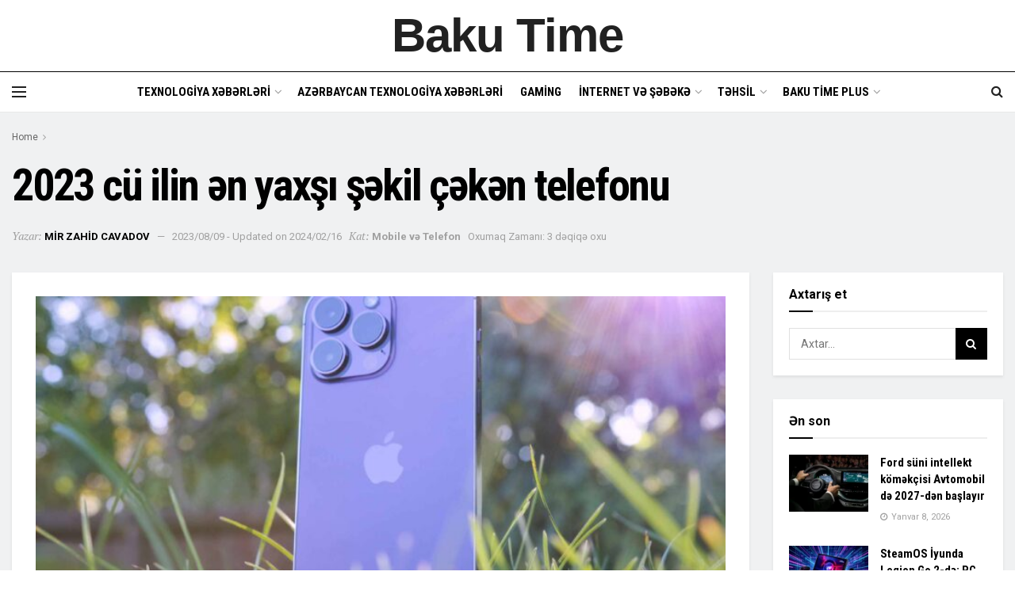

--- FILE ---
content_type: text/html; charset=UTF-8
request_url: https://bakutime.com/2023-cu-ilin-en-yaxsi-s%C9%99kil-c%C9%99k%C9%99n-telefon-smartfonunuzla-moht%C9%99s%C9%99m-fotolar-c%C9%99kin/
body_size: 39520
content:
<!doctype html>
<!--[if lt IE 7]> <html class="no-js lt-ie9 lt-ie8 lt-ie7" lang="az" prefix="og: https://ogp.me/ns#"> <![endif]-->
<!--[if IE 7]>    <html class="no-js lt-ie9 lt-ie8" lang="az" prefix="og: https://ogp.me/ns#"> <![endif]-->
<!--[if IE 8]>    <html class="no-js lt-ie9" lang="az" prefix="og: https://ogp.me/ns#"> <![endif]-->
<!--[if IE 9]>    <html class="no-js lt-ie10" lang="az" prefix="og: https://ogp.me/ns#"> <![endif]-->
<!--[if gt IE 8]><!--> <html class="no-js" lang="az" prefix="og: https://ogp.me/ns#"> <!--<![endif]-->
<head>
	<meta name="title" content="Baku Time">
<meta name="description" content="Baku Time Texnologiya, Xəbər Lenti, İnformatika, Müasirlik və Enerji üzrə tədqiqat saytıdır. Azərbaycanın 1 nömrəli Texnologiya saytı">
<meta name="keywords" content="Texnologiya, Xəbər Lenti, İnformatika, Müasirlik, Enerji, Mobile və Telefonlar, Kompüterler, Telefon alışverişi, Ən son telefon qiymətləri">
<meta name="robots" content="index, follow">
<meta http-equiv="Content-Type" content="text/html; charset=utf-8">
<meta name="language" content="English">
    <meta http-equiv="Content-Type" content="text/html; charset=UTF-8" />
    <meta name='viewport' content='width=device-width, initial-scale=1, user-scalable=yes' />
    <link rel="profile" href="http://gmpg.org/xfn/11" />
    <link rel="pingback" href="https://bakutime.com/xmlrpc.php" />
    <style id="jetpack-boost-critical-css">@media all{ul{box-sizing:border-box}.entry-content{counter-reset:footnotes}.jeg_thumb .thumbnail-container,.jeg_thumb:after,.jeg_thumb:before{opacity:1}[id*=jeg_playlist] .jeg_popupform,[id*=jeg_playlist] .jeg_popupform input:not([type=submit]){text-align:left}@media (prefers-reduced-motion:no-preference){html{scroll-behavior:smooth}}@font-face{font-family:FontAwesome;font-weight:400;font-style:normal;font-display:swap}.fa{display:inline-block;font:normal normal normal 14px/1 FontAwesome;font-size:inherit;text-rendering:auto;-webkit-font-smoothing:antialiased;-moz-osx-font-smoothing:grayscale}.fa-search:before{content:""}.fa-user:before{content:""}.fa-clock-o:before{content:""}.fa-lock:before{content:""}.fa-bars:before{content:""}.fa-angle-right:before{content:""}.fa-angle-up:before{content:""}.fa-google:before{content:""}@font-face{font-family:jegicon;font-weight:400;font-style:normal;font-display:swap}[class^=jegicon-]:before{font-family:jegicon!important;font-style:normal!important;font-weight:400!important;font-variant:normal!important;text-transform:none!important;speak:none;line-height:1;-webkit-font-smoothing:antialiased;-moz-osx-font-smoothing:grayscale}.jegicon-cross:before{content:"d"}.mfp-hide{display:none!important}a,article,body,div,form,h1,h2,h3,html,i,img,label,li,p,span,strong,ul{margin:0;padding:0;border:0;font-size:100%;font:inherit;vertical-align:baseline}article{display:block}body{line-height:1}ul{list-style:none}body{color:#53585c;background:#fff;font-family:Helvetica Neue,Helvetica,Roboto,Arial,sans-serif;font-size:14px;line-height:1.6em;-webkit-font-smoothing:antialiased;-moz-osx-font-smoothing:grayscale;overflow-anchor:none}body,html{height:100%;margin:0}a{color:#f70d28;text-decoration:none}img{vertical-align:middle}img{max-width:100%;-ms-interpolation-mode:bicubic;height:auto}button,input,label,select{font:inherit}[class*=jeg_] .fa{font-family:FontAwesome}.clearfix:after,.container:after,.jeg_block_heading:after,.jeg_postblock:after,.row:after{content:"";display:table;clear:both}h1,h2,h3{color:#212121;text-rendering:optimizeLegibility}h1{font-size:2.25em;margin:.67em 0 .5em;line-height:1.25;letter-spacing:-.02em}h2{font-size:1.953em;margin:.83em 0 .5em;line-height:1.35}h3{font-size:1.563em;margin:1em 0 .5em;line-height:1.4}strong{font-weight:700}i{font-style:italic}p{margin:0 0 1.75em;text-rendering:optimizeLegibility}@media (max-width:767px){.container{width:98%;width:calc(100% - 10px)}}@media (max-width:479px){.container{width:100%}}@media (min-width:768px){.container{max-width:750px}}@media (min-width:992px){.container{max-width:970px}}@media (min-width:1200px){.container{max-width:1170px}}.container{padding-right:15px;padding-left:15px;margin-right:auto;margin-left:auto}.row{margin-right:-15px;margin-left:-15px}.col-md-3,.col-md-9{position:relative;min-height:1px;padding-right:15px;padding-left:15px}@media (min-width:992px){.col-md-3,.col-md-9{float:left}.col-md-9{width:75%}.col-md-3{width:25%}}*{-webkit-box-sizing:border-box;-moz-box-sizing:border-box;box-sizing:border-box}.jeg_viewport{position:relative}.jeg_container{width:auto;margin:0 auto;padding:0}.jeg_content{background:#fff}.jeg_content{padding:30px 0 40px}.jeg_sidebar{padding-left:30px}@media (min-width:767px){.jeg_wide_content .jeg_main_content{width:66.66666667%;float:left}.jeg_wide_content .jeg_sidebar{width:33.33333333%;float:left}}@media (min-width:992px){.jeg_wide_content .jeg_main_content{width:75%}.jeg_wide_content .jeg_sidebar{width:25%}}.theiaStickySidebar{-webkit-backface-visibility:hidden}.post-ajax-overlay{position:absolute;top:0;left:0;right:0;bottom:0;background:#f5f5f5;display:none;z-index:5}.post-ajax-overlay .jnews_preloader_circle_outer{position:fixed;width:100%;top:50%;left:0;margin-left:170px}.post-ajax-overlay .jeg_preloader.dot{position:fixed;top:50%;margin-top:40px;margin-left:170px;left:50%}.post-ajax-overlay .jeg_preloader.square{position:fixed;top:50%;margin-top:0;left:50%;margin-left:170px}.form-group{margin-bottom:20px}.form-group input:not([type=submit]),.form-group select{font-size:15px}input:not([type=submit]),select{display:inline-block;background:#fff;border:1px solid #e0e0e0;border-radius:0;padding:7px 14px;height:40px;outline:0;font-size:14px;font-weight:300;margin:0;width:100%;max-width:100%;box-shadow:none}input[type=checkbox]{width:auto;height:auto;line-height:inherit;display:inline}.btn,.button,input[type=submit]{border:none;border-radius:0;background:#f70d28;color:#fff;padding:0 20px;line-height:40px;height:40px;display:inline-block;text-transform:uppercase;font-size:13px;font-weight:700;letter-spacing:1px;outline:0;-webkit-appearance:none}.jeg_header{position:relative}.jeg_header .container{height:100%}.jeg_header.full .container{max-width:100%}.jeg_nav_row{position:relative;-js-display:flex;display:-webkit-flex;display:-ms-flexbox;display:flex;-webkit-flex-flow:row nowrap;-ms-flex-flow:row nowrap;flex-flow:row nowrap;-webkit-align-items:center;-ms-flex-align:center;align-items:center;-webkit-justify-content:space-between;-ms-flex-pack:justify;justify-content:space-between;height:100%}.jeg_nav_grow{-webkit-box-flex:1;-ms-flex:1;flex:1}.jeg_nav_normal{-webkit-box-flex:0 0 auto;-ms-flex:0 0 auto;flex:0 0 auto}.item_wrap{width:100%;display:inline-block;display:-webkit-flex;display:-ms-flexbox;display:flex;-webkit-flex-flow:row wrap;-ms-flex-flow:row wrap;flex-flow:row wrap;-webkit-align-items:center;-ms-flex-align:center;align-items:center}.jeg_nav_left{margin-right:auto}.jeg_nav_right{margin-left:auto}.jeg_nav_center{margin:0 auto}.jeg_nav_alignleft{justify-content:flex-start}.jeg_nav_alignright{justify-content:flex-end}.jeg_nav_aligncenter{justify-content:center}.jeg_midbar{background-color:#fff;height:140px;position:relative;z-index:10;border-bottom:0 solid #e8e8e8}.jeg_midbar .jeg_nav_item{padding:0 14px}.jeg_navbar{background:#fff;position:relative;border-top:0 solid #e8e8e8;border-bottom:1px solid #e8e8e8;line-height:50px;z-index:9;-webkit-box-sizing:content-box;box-sizing:content-box}.jeg_navbar:first-child{z-index:10}.jeg_navbar .jeg_nav_item{padding:0 14px}.jeg_nav_item:first-child{padding-left:0}.jeg_nav_item:last-child{padding-right:0}.jeg_featured{margin-bottom:30px}.jeg_logo{position:relative}.site-title{margin:0;padding:0;line-height:1;font-size:60px;letter-spacing:-.02em}.jeg_mobile_logo .site-title{font-size:34px}.site-title a{display:block;color:#212121}.jeg_nav_left .jeg_logo{margin-right:7px}.jeg_nav_left .jeg_logo:last-child{margin-right:28px}.btn .fa{margin-right:2px;font-size:14px}.jeg_navbar .btn{height:36px;line-height:36px;font-size:12px;font-weight:500;padding:0 16px}.jeg_nav_icon{display:-webkit-box;display:-ms-flexbox;display:flex;-webkit-box-align:center;-ms-flex-align:center;align-items:center}.jeg_nav_icon .jeg_mobile_toggle{color:#212121;display:block;position:relative;width:18px;height:14px}.jeg_nav_icon .jeg_mobile_toggle span{position:absolute;width:100%;height:2px;left:0;border-top:2px solid}.jeg_nav_icon .jeg_mobile_toggle span:first-child{top:0}.jeg_nav_icon .jeg_mobile_toggle span:nth-child(2){top:50%;margin-top:-1px}.jeg_nav_icon .jeg_mobile_toggle span:nth-child(3){bottom:0}.jeg_search_wrapper{position:relative}.jeg_search_wrapper .jeg_search_form{display:block;position:relative;line-height:normal;min-width:60%}.jeg_search_toggle{color:#212121;display:block;text-align:center}.jeg_navbar .jeg_search_toggle{font-size:16px;min-width:15px}.jeg_search_wrapper .jeg_search_input{width:100%;vertical-align:middle;height:40px;padding:.5em 30px .5em 14px}.jeg_search_wrapper .jeg_search_button{color:#212121;background:0 0;border:0;font-size:14px;outline:0;position:absolute;height:auto;min-height:unset;line-height:normal;top:0;bottom:0;right:0;padding:0 10px}.jeg_navbar .jeg_search_wrapper .jeg_search_input{height:36px}.jeg_search_no_expand .jeg_search_toggle{display:none}.jeg_search_no_expand.round .jeg_search_input{border-radius:33px;padding:.5em 15px}.jeg_search_no_expand.round .jeg_search_button{padding-right:12px}.jeg_search_popup_expand .jeg_search_form{display:block;opacity:0;visibility:hidden;position:absolute;top:100%;right:-4px;text-align:center;width:325px;background:#fff;border:1px solid #eee;padding:0;height:0;z-index:12;-webkit-box-shadow:0 1px 4px rgba(0,0,0,.09);box-shadow:0 1px 4px rgba(0,0,0,.09)}.jeg_search_popup_expand .jeg_search_form:before{border-color:transparent transparent #fff;border-style:solid;border-width:0 8px 8px;content:"";right:16px;position:absolute;top:-8px;z-index:98}.jeg_search_popup_expand .jeg_search_form:after{border-color:transparent transparent #eaeaea;border-style:solid;border-width:0 9px 9px;content:"";right:15px;position:absolute;top:-9px;z-index:97}.jeg_search_popup_expand .jeg_search_input{width:100%;-webkit-box-shadow:inset 0 0 15px 0 rgba(0,0,0,.08);box-shadow:inset 0 0 15px 0 rgba(0,0,0,.08)}.jeg_search_popup_expand .jeg_search_button{color:#888;position:absolute;top:0;bottom:0;right:20px}.jeg_navbar:not(.jeg_navbar_boxed):not(.jeg_navbar_menuborder) .jeg_search_popup_expand:last-child .jeg_search_form,.jeg_navbar:not(.jeg_navbar_boxed):not(.jeg_navbar_menuborder) .jeg_search_popup_expand:last-child .jeg_search_result{right:-17px}.jeg_header.full .jeg_navbar:not(.jeg_navbar_boxed):not(.jeg_navbar_menuborder) .jeg_nav_right .jeg_search_popup_expand:last-child .jeg_search_form,.jeg_header.full .jeg_navbar:not(.jeg_navbar_boxed):not(.jeg_navbar_menuborder) .jeg_nav_right .jeg_search_popup_expand:last-child .jeg_search_result{right:-15px}.jeg_header.full .jeg_navbar:not(.jeg_navbar_boxed):not(.jeg_navbar_menuborder) .jeg_nav_right .jeg_search_popup_expand:last-child .jeg_search_form:before{right:14px}.jeg_header.full .jeg_navbar:not(.jeg_navbar_boxed):not(.jeg_navbar_menuborder) .jeg_nav_right .jeg_search_popup_expand:last-child .jeg_search_form:after{right:13px}.jeg_search_hide{display:none}.jeg_search_result{opacity:0;visibility:hidden;position:absolute;top:100%;right:-4px;width:325px;background:#fff;border:1px solid #eee;padding:0;height:0;line-height:1;z-index:9;-webkit-box-shadow:0 1px 4px rgba(0,0,0,.09);box-shadow:0 1px 4px rgba(0,0,0,.09)}.jeg_header .jeg_search_result{z-index:10}.widget_search .jeg_search_result{opacity:1;visibility:visible;height:auto}.widget_search .jeg_search_result{margin-top:5px;width:100%;left:0}.jeg_search_no_expand .jeg_search_result{margin-top:0;opacity:1;visibility:visible;height:auto;min-width:100%;right:0}.jeg_search_result.with_result .search-all-button{overflow:hidden}.jeg_search_result .search-link{display:none;text-align:center;font-size:12px;padding:12px 15px;border-top:1px solid #eee}.jeg_search_result .search-link .fa{margin-right:5px}.jeg_search_result.with_result .search-all-button{display:block}.jeg_popup{position:relative;background:#fff;padding:35px;width:auto;max-width:380px;margin:20px auto}.jeg_popupform{text-align:center}.jeg_popupform .input_field{margin-bottom:1em}.jeg_popupform h3{font-size:22px;font-weight:700;margin-bottom:.5em}.jeg_popupform input:not([type=submit]){font-size:16px;height:48px;border-radius:3px;text-align:center}.jeg_popupform .button{font-size:16px;height:48px;border-radius:3px;text-transform:none;letter-spacing:normal;width:100%}.jeg_popupform .input_field.remember_me{text-align:left;margin:25px 0}.jeg_popupform .input_field.remember_me input[type=checkbox]{height:auto}.bottom_links{font-size:13px;text-align:left;color:#a0a0a0}.bottom_links .jeg_popuplink{float:right;font-weight:700}.bottom_links .forgot{float:left;color:#a0a0a0;font-weight:400}.jeg_menu>li{position:relative;float:left;text-align:left;padding-right:1.2em}.jeg_menu>li:last-child{padding-right:0}.jeg_menu li li{position:relative;line-height:20px}.jeg_menu li>ul{background:#fff;position:absolute;display:none;top:100%;left:0;min-width:15em;text-align:left;z-index:11;white-space:nowrap;-webkit-box-shadow:0 0 2px rgba(0,0,0,.1),0 20px 40px rgba(0,0,0,.18);box-shadow:0 0 2px rgba(0,0,0,.1),0 20px 40px rgba(0,0,0,.18)}.jeg_menu li>ul li a{padding:8px 16px;font-size:13px;color:#7b7b7b;border-bottom:1px solid #eee}.jeg_menu li>ul>li:last-child>a{border-bottom:0}.jeg_menu a{display:block}.jeg_menu a{position:relative}.jeg_menu ul ul{top:0;left:100%}.jeg_main_menu>li{margin:0;padding:0;list-style:none;float:left}.jeg_main_menu>li>a{color:#212121;display:block;position:relative;padding:0 16px;margin:0;font-size:1em;font-weight:700;line-height:50px;text-transform:uppercase;white-space:nowrap}.jeg_menu_style_1>li{padding-right:22px;line-height:50px}.jeg_menu_style_1>li:last-child{padding-right:0}.jeg_menu_style_1>li>a{display:inline-block;padding:6px 0;margin:0;line-height:normal}.jeg_menu_style_1>li>a:before{content:"";position:absolute;bottom:0;width:0;height:2px;background:#f70d28;opacity:0}.jeg_navbar_mobile_wrapper,.jeg_navbar_mobile_wrapper .sticky_blankspace{display:none}.jeg_stickybar{position:fixed;top:0;left:auto;width:100%;z-index:9997;margin:0 auto;opacity:0;visibility:hidden}.module-preloader,.newsfeed_preloader{position:absolute;top:0;bottom:0;left:0;right:0;margin:auto;width:16px;height:16px}.jeg_preloader span{height:16px;width:16px;background-color:#999;position:absolute;top:0;border-radius:100%}.jeg_preloader span:first-of-type{left:-22px}.jeg_preloader span:last-of-type{left:22px}.jeg_navbar_mobile{display:none;position:relative;background:#fff;box-shadow:0 2px 6px rgba(0,0,0,.1);top:0;transform:translateZ(0)}.jeg_navbar_mobile .container{width:100%;height:100%}.jeg_mobile_bottombar{border-style:solid;height:60px;line-height:60px}.jeg_mobile_bottombar .jeg_nav_item{padding:0 10px}.jeg_navbar_mobile .jeg_nav_left .jeg_nav_item:first-child{padding-left:0}.jeg_navbar_mobile .jeg_nav_right .jeg_nav_item:last-child{padding-right:0}.jeg_navbar_mobile .jeg_search_toggle,.jeg_navbar_mobile .toggle_btn{color:#212121;font-size:22px;display:block}.jeg_mobile_logo a{display:block}.jeg_navbar_mobile .jeg_search_wrapper{position:static}.jeg_navbar_mobile .jeg_search_popup_expand{float:none}.jeg_navbar_mobile .jeg_search_popup_expand .jeg_search_form:after,.jeg_navbar_mobile .jeg_search_popup_expand .jeg_search_form:before{display:none!important}.jeg_navbar_mobile .jeg_search_popup_expand .jeg_search_form{width:auto;border-left:0;border-right:0;left:-15px!important;right:-15px!important;padding:20px;-webkit-transform:none;transform:none}.jeg_navbar_mobile .jeg_search_popup_expand .jeg_search_result{margin-top:84px;width:auto;left:-15px!important;right:-15px!important;border:0}.jeg_navbar_mobile .jeg_search_form .jeg_search_button{font-size:18px}.jeg_navbar_mobile .jeg_search_wrapper .jeg_search_input{font-size:18px;padding:.5em 40px .5em 15px;height:42px}.jeg_mobile_wrapper .jeg_search_no_expand .jeg_search_input{box-shadow:inset 0 2px 2px rgba(0,0,0,.05)}.jeg_mobile_wrapper .jeg_search_result{width:100%;border-left:0;border-right:0;right:0}.jeg_bg_overlay{content:"";display:block;position:fixed;width:100%;top:0;bottom:0;background:#000;background:-webkit-linear-gradient(180deg,#000,#434343);background:linear-gradient(180deg,#000,#434343);opacity:0;z-index:9998;visibility:hidden}.jeg_mobile_wrapper{opacity:0;display:block;position:fixed;top:0;left:0;background:#fff;width:320px;height:100%;overflow-x:hidden;overflow-y:auto;z-index:9999;-webkit-transform:translate3d(-100%,0,0);transform:translate3d(-100%,0,0)}.jeg_menu_close{position:fixed;top:15px;right:15px;padding:0;font-size:16px;color:#fff;opacity:0;visibility:hidden;-webkit-transform:rotate(-90deg);transform:rotate(-90deg);z-index:9999}@media only screen and (min-width:1023px){.jeg_menu_close{font-size:20px;padding:20px}}.jeg_mobile_wrapper .nav_wrap{min-height:100%;display:flex;flex-direction:column;position:relative}.jeg_mobile_wrapper .nav_wrap:before{content:"";position:absolute;top:0;left:0;right:0;bottom:0;min-height:100%;z-index:-1}.jeg_mobile_wrapper .item_main{flex:1}.jeg_aside_item{display:block;padding:20px;border-bottom:1px solid #eee}.jeg_aside_item:last-child{border-bottom:0}.jeg_aside_item:after{content:"";display:table;clear:both}.jeg_navbar_mobile_wrapper{position:relative;z-index:9}.jeg_mobile_menu li a{color:#212121;margin-bottom:15px;display:block;font-size:18px;line-height:1.444em;font-weight:700;position:relative}.jeg_mobile_menu ul{padding-bottom:10px}.jeg_mobile_menu ul li a{color:#757575;font-size:15px;font-weight:400;margin-bottom:12px;padding-bottom:5px;border-bottom:1px solid #eee}.module-overlay{width:100%;height:100%;position:absolute;top:0;left:0;background:hsla(0,0%,100%,.9);display:none;z-index:5}.module-preloader{position:absolute;top:0;bottom:0;left:0;right:0;margin:auto;width:16px;height:16px}.jeg_block_heading{position:relative;margin-bottom:30px}.jeg_block_title{color:#212121;font-size:16px;font-weight:700;margin:0;line-height:normal;float:left}.jeg_block_title span{display:inline-block;height:36px;line-height:36px;padding:0 15px;white-space:nowrap}.jeg_block_heading_3{background:#f70d28;border-radius:2px}.jeg_block_heading_3 .jeg_block_title span{color:#fff}.jeg_block_heading_6{border-bottom:2px solid #eee}.jeg_block_heading_6:after{content:"";width:30px;height:2px;background:#f70d28;display:block;position:relative;bottom:-2px}.jeg_block_heading_6 .jeg_block_title span{padding:0}.jeg_pl_sm{margin-bottom:25px;overflow:hidden}.jeg_pl_sm .jeg_post_title{font-size:15px;font-weight:700;line-height:1.4em;margin:0 0 5px;letter-spacing:normal}.jeg_pl_sm .jeg_thumb{width:120px;float:left}.jeg_pl_sm .jeg_postblock_content{margin-left:120px;padding-left:15px}.jeg_pl_xs{margin:0 0 12px}.jeg_pl_xs .jeg_postblock_content{position:relative;overflow:hidden;line-height:1.4}.jeg_pl_xs .jeg_post_title{font-size:14px;font-weight:500;display:inline;margin:0 5px 0 0;letter-spacing:normal}.jeg_postblock{margin-bottom:20px;position:relative}.jeg_post_title{letter-spacing:-.02em}.jeg_post_title a{color:#212121}.jeg_post_meta{font-size:11px;text-transform:uppercase;color:#a0a0a0}.jeg_post_meta a{color:inherit;font-weight:700}.jeg_meta_date a{font-weight:400}.jeg_meta_author a{color:#f70d28}.jeg_post_meta .fa{color:#2e9fff}.jeg_post_meta>div{display:inline-block}.jeg_post_meta>div:not(:last-of-type){margin-right:1em}.jeg_post_meta>div>.fa{margin-right:2px}.jeg_thumb,.thumbnail-container{position:relative;overflow:hidden;z-index:0}.thumbnail-container{display:block;height:0;background:#f7f7f7;background-position:50%;background-size:cover}.thumbnail-container>img{position:absolute;top:0;bottom:0;left:0;width:100%;min-height:100%;color:#a0a0a0;z-index:-1}.size-715{padding-bottom:71.5%}.thumbnail-container.animate-lazy>img{opacity:0}.thumbnail-container:after{content:"";opacity:1;background:#f7f7f7 url(https://bakutime.com/wp-content/themes/jnews/assets/dist/image/preloader.gif);background-position:50%;background-size:cover;position:absolute;height:100%;top:0;left:0;right:0;bottom:0;z-index:-2}.jeg_block_navigation{position:relative}.navigation_overlay{position:relative;height:48px;display:none}.jeg_postblock_29 .jeg_post_title{display:block}.jnews_boxed_container .jeg_inner_content,.jnews_boxed_container .jeg_main .widget{border:1px solid #e0e0e0;padding:20px;background:#fff;margin-bottom:30px}.jnews_boxed_container_shadow .jeg_inner_content,.jnews_boxed_container_shadow .jeg_main .widget{border:0;-webkit-box-shadow:0 2px 4px rgba(0,0,0,.08);box-shadow:0 2px 4px rgba(0,0,0,.08)}@media screen and (min-width:1025px){.jnews_boxed_container .jeg_sidebar{padding-left:15px}}.jnews_boxed_container .jeg_block_heading{margin-bottom:20px}.jnews_boxed_container .jeg_block_heading_6{margin-top:-10px}.jeg_ad{text-align:center}.jnews_header_bottom_ads,.jnews_header_top_ads{position:relative;background:#f5f5f5;z-index:8}.widget{margin-bottom:40px}.widget_search .jeg_search_form{position:relative}.widget_search .jeg_search_input{padding-right:50px}.widget_search .jeg_search_button{width:40px;border:0;padding:0;position:absolute;right:0;top:0;font-size:1em;letter-spacing:normal}.jeg_breadcrumbs{margin-bottom:20px}.jeg_singlepage .jeg_breadcrumbs{margin:-10px auto 20px}#breadcrumbs{font-size:12px;margin:0;color:#a0a0a0}#breadcrumbs a{color:#53585c}#breadcrumbs .fa{padding:0 3px}#breadcrumbs .breadcrumb_last_link a{color:#a0a0a0}.jeg_share_button{margin-bottom:30px}@media only screen and (min-width:1024px){.jeg_share_button.share-float{position:absolute!important;left:0;top:0;margin-bottom:0}}.content-inner>*{padding-left:0;padding-right:0}.jscroll-to-top{position:fixed;right:30px;bottom:30px;-webkit-backface-visibility:hidden;visibility:hidden;opacity:0;-webkit-transform:translate3d(0,30px,0);-ms-transform:translate3d(0,30px,0);transform:translate3d(0,30px,0);z-index:11}.jscroll-to-top>a{color:#a0a0a0;font-size:30px;display:block;width:46px;border-radius:5px;height:46px;line-height:44px;background:hsla(0,0%,70.6%,.15);border:1px solid rgba(0,0,0,.11);-webkit-box-shadow:inset 0 0 0 1px hsla(0,0%,100%,.1),0 2px 6px rgba(0,0,0,.1);box-shadow:inset 0 0 0 1px hsla(0,0%,100%,.1),0 2px 6px rgba(0,0,0,.1);text-align:center;opacity:.8}@media only screen and (max-width:1024px){.jscroll-to-top{bottom:50px}}.preloader_type .jeg_preloader{display:none}.preloader_type{width:100%;height:100%;position:relative}.preloader_type.preloader_dot .jeg_preloader.dot{display:block}.jnews_preloader_circle_outer{position:absolute;width:100%;top:50%;margin-top:-30px}.jnews_preloader_circle_inner{margin:0 auto;font-size:15px;position:relative;text-indent:-9999em;border:.4em solid rgba(0,0,0,.2);border-left-color:rgba(0,0,0,.6);-webkit-transform:translateZ(0);-ms-transform:translateZ(0);transform:translateZ(0)}.jnews_preloader_circle_inner,.jnews_preloader_circle_inner:after{border-radius:50%;width:60px;height:60px}.jeg_square{display:inline-block;width:30px;height:30px;position:relative;border:4px solid #555;top:50%}.jeg_square_inner{vertical-align:top;display:inline-block;width:100%;background-color:#555}@media only screen and (min-width:736px){.jnews_inline_related_post .jeg_postblock_29.jeg_col_2o3 .jeg_postsmall{white-space:normal;-webkit-column-gap:60px;-moz-column-gap:60px;column-gap:60px;-webkit-column-count:2;-moz-column-count:2;column-count:2;-webkit-column-rule:1px solid #eee;-moz-column-rule:1px solid #eee;column-rule:1px solid #eee}}.jnews_inline_related_post_wrapper h3.jeg_block_title strong{margin-left:4px}.jnews_inline_related_post .jeg_block_heading{margin-bottom:20px;margin-top:.5em}.jnews_inline_related_post .jeg_postblock_29 .jeg_post_title{font-weight:700;font-size:15px}.g-recaptcha{margin-bottom:15px}.jeg_menu.jeg_main_menu>.menu-item-has-children>a:after{content:"";display:inline-block;margin-left:5px;margin-right:-3px;font:normal normal normal 12px/1 FontAwesome;font-size:inherit;text-rendering:auto;-webkit-font-smoothing:antialiased;-moz-osx-font-smoothing:grayscale}.entry-header .jeg_post_title{color:#212121;font-weight:700;font-size:3em;line-height:1.15;margin:0 0 .4em;letter-spacing:-.04em}.entry-header{margin:0 0 30px}.entry-header .jeg_meta_container{position:relative}.entry-header .jeg_post_meta{font-size:13px;color:#a0a0a0;text-transform:none;display:block}.entry-header .jeg_meta_author+.jeg_meta_date:before{content:"—";margin-right:10px}.entry-header .meta_right{text-align:right;flex:1 0 auto;margin-left:auto}.entry-header .meta_left>div{display:inline-block}.entry-header .meta_left>div:not(:last-of-type){margin-right:6px}.jeg_read_progress_wrapper .jeg_progress_container{height:4px;width:100%;display:block;position:fixed;bottom:0;z-index:99}.jeg_read_progress_wrapper .jeg_progress_container .progress-bar{background:#f70d28;width:0;display:block;height:inherit}.entry-content{margin-bottom:30px;position:relative}.single .content-inner{color:#333;font-size:16px;line-height:1.625em;word-break:normal;-ms-word-wrap:break-word;word-wrap:break-word}.single .content-inner:after{content:"";display:table;clear:both}.entry-content h2,.entry-content h3{font-weight:500}.entry-content:after{clear:both;content:"";display:block}.content-inner p{margin:0 0 1.25em}.jeg_single_tpl_2 .entry-header .jeg_post_title{font-size:4em;line-height:1.1}@media only screen and (max-width:729px){.jeg_single_tpl_2 .entry-header .jeg_post_meta_2{display:flex;align-items:center}}@media only screen and (max-width:1024px){.entry-header .jeg_post_title{font-size:2.4em}.jeg_single_tpl_2 .entry-header .jeg_post_title{font-size:3em}.entry-content h2{font-size:1.703em}.entry-content h3{font-size:1.35em}.entry-content h3.jeg_block_title{font-size:inherit}}@media only screen and (max-width:768px){.entry-header .jeg_post_title{font-size:2.4em!important;line-height:1.15!important}.entry-header,.jeg_featured,.jeg_share_button{margin-bottom:20px}.entry-content p{margin-bottom:1em}.jeg_read_progress_wrapper .jeg_progress_container{z-index:999999}}@media only screen and (max-width:767px){.entry-header .jeg_post_title{font-size:32px!important}}@media only screen and (max-width:568px){.entry-header .jeg_meta_category{display:none!important}}@media only screen and (max-width:480px){.entry-header,.jeg_featured,.jeg_share_button{margin-bottom:15px}.jeg_share_button.share-float{margin-bottom:0}.entry-header .jeg_meta_category{display:none!important}}.jeg_block_container{display:block;height:100%;position:relative;z-index:1;overflow:hidden}@media only screen and (max-width:1024px){.jeg_header{display:none}.jeg_navbar_mobile,.jeg_navbar_mobile_wrapper{display:block}.jeg_navbar_mobile_wrapper{display:block}.jeg_sidebar{padding:0 15px!important}}@media only screen and (max-width:768px){.jeg_singlepage .jeg_breadcrumbs{margin:0 auto 15px}}@media only screen and (min-width:768px) and (max-width:1023px){.jeg_block_heading{margin-bottom:20px}.jeg_block_title span{font-size:13px}.jeg_block_title span{height:30px!important;line-height:30px!important}}@media only screen and (max-width:767px){.jeg_content{padding:20px 0 30px}.jeg_breadcrumbs,.jeg_postblock{margin-bottom:10px}.jeg_block_heading{margin-bottom:25px}.jeg_sidebar .widget{margin-bottom:30px}#breadcrumbs{font-size:12px}.jeg_singlepage .jeg_breadcrumbs{margin-bottom:.5em}}@media only screen and (max-width:480px){.jeg_block_heading,.jeg_postblock{margin-bottom:20px}}@media only screen and (max-width:320px){.jeg_mobile_wrapper{width:275px}.jeg_mobile_menu li a{font-size:16px;margin-bottom:12px}.jeg_navbar_mobile .jeg_search_wrapper .jeg_search_input{font-size:16px;padding:.5em 35px .5em 12px;height:38px}.jeg_navbar_mobile .jeg_search_popup_expand .jeg_search_result{margin-top:80px}.jeg_navbar_mobile .jeg_search_form .jeg_search_button{font-size:16px}}@media only screen and (max-width:1024px){.jeg_pl_sm{margin-bottom:20px}.jeg_pl_sm .jeg_post_title{font-size:13px}.jeg_pl_sm .jeg_thumb{width:100px}.jeg_pl_sm .jeg_postblock_content{margin-left:100px}}@media only screen and (max-width:768px){.jeg_pl_xs .jeg_post_title{width:auto;float:none;margin-bottom:5px;padding-left:0}}@media only screen and (min-width:768px) and (max-width:1023px){.jeg_post_meta{font-size:10px}.jeg_pl_sm .jeg_thumb{width:80px}.jeg_pl_sm .jeg_postblock_content{margin-left:80px;padding-left:10px}.jeg_pl_xs .jeg_postblock_content{line-height:normal}}@media only screen and (max-width:767px){.jeg_block_heading{margin-bottom:20px}.jeg_pl_sm .jeg_post_title{font-size:14px}}@media only screen and (max-width:667px){.jeg_pl_sm .jeg_thumb{width:80px}.jeg_pl_sm .jeg_postblock_content{margin-left:80px}}@media only screen and (max-width:480px){.jeg_post_meta{font-size:10px;text-rendering:auto}}@media only screen and (max-width:320px){.jeg_pl_sm .jeg_post_title{font-size:13px;line-height:normal}}.jeg_content{padding-bottom:0}.jeg_post_meta .fa{color:inherit!important}.jeg_main_menu>li>a{font-size:15px}.jeg_post_meta{text-transform:none}.jeg_meta_author{text-transform:uppercase}.jeg_post_meta>div:not(:last-of-type){margin-right:1em}.jeg_post_meta .meta_text{font-style:italic;font-family:"PT Serif",serif;text-transform:none}.entry-header .jeg_meta_author+.jeg_meta_date:before{margin-right:6px}.widget{margin-bottom:30px}.jeg_singlepage .jeg_inner_content{padding:30px}@media only screen and (min-width:768px){.jnews_boxed_container .jeg_pl_sm .jeg_thumb{width:65px}.jnews_boxed_container .jeg_pl_sm .jeg_postblock_content{margin-left:65px}}@media only screen and (min-width:1025px){.jnews_boxed_container .jeg_pl_sm .jeg_thumb{width:100px}.jnews_boxed_container .jeg_pl_sm .jeg_postblock_content{margin-left:100px}}.social-login-wrapper{margin:20px 0}.social-login-item{padding:5px 0}.social-login-item a{position:relative;width:100%;padding:0 0 0 40px;border-radius:3px}.social-login-item .btn-google{background:#4285f4;border-bottom:2.5px solid #4285f4}.social-login-item .fa{position:absolute;left:0;top:0;height:40px;width:40px;font-size:18px;background:rgb(0 0 0/.2);border-top-left-radius:3px;border-bottom-left-radius:3px}.social-login-item .fa:before{position:relative;top:11px;left:1px}.social-login-line{margin-top:15px}.social-login-line span{position:relative}.social-login-line span:before{left:-100px}.social-login-line span:after{right:-100px}.social-login-line span:after,.social-login-line span:before{position:absolute;content:"";height:1px;background:#ebebeb;top:50%;width:80px}}</style><meta property="og:type" content="article">
<meta property="og:title" content="2023 cü ilin ən yaxşı şəkil çəkən telefonu">
<meta property="og:site_name" content="Baku Time">
<meta property="og:description" content="BakuTime.com - Son bir neçə ildə smartfon kameraları uzun bir yol keçmişdir. Bu gün hətta çətin şəraitdə belə gözəl fotoşəkillər">
<meta property="og:url" content="https://bakutime.com/2023-cu-ilin-en-yaxsi-s%c9%99kil-c%c9%99k%c9%99n-telefon-smartfonunuzla-moht%c9%99s%c9%99m-fotolar-c%c9%99kin/">
<meta property="og:image" content="https://bakutime.com/wp-content/uploads/2023/08/En-yaxsi-səkil-cəkən-telefon-Smartfonunuzla-Mohtəsəm-Fotolar-Cəkin.jpg">
<meta property="og:image:height" content="1333">
<meta property="og:image:width" content="2000">
<meta property="article:published_time" content="2023-08-09T14:39:21+04:00">
<meta property="article:modified_time" content="2024-02-16T03:54:17+04:00">
<meta property="article:author" content="https://bakutime.com">
<meta property="article:tag" content="ən yaxşı kameralı telefon">
<meta property="article:tag" content="kamerasi yaxsi olan telefonlar">
<meta name="twitter:card" content="summary_large_image">
<meta name="twitter:title" content="2023 cü ilin ən yaxşı şəkil çəkən telefonu">
<meta name="twitter:description" content="BakuTime.com - Son bir neçə ildə smartfon kameraları uzun bir yol keçmişdir. Bu gün hətta çətin şəraitdə belə gözəl fotoşəkillər">
<meta name="twitter:url" content="https://bakutime.com/2023-cu-ilin-en-yaxsi-s%c9%99kil-c%c9%99k%c9%99n-telefon-smartfonunuzla-moht%c9%99s%c9%99m-fotolar-c%c9%99kin/">
<meta name="twitter:site" content="https://bakutime.com">
<meta name="twitter:image" content="https://bakutime.com/wp-content/uploads/2023/08/En-yaxsi-səkil-cəkən-telefon-Smartfonunuzla-Mohtəsəm-Fotolar-Cəkin.jpg">
<meta name="twitter:image:width" content="2000">
<meta name="twitter:image:height" content="1333">
			
			
<!-- Search Engine Optimization by Rank Math - https://rankmath.com/ -->
<title>2023 cü ilin ən yaxşı şəkil çəkən telefonu - Baku Time</title>
<meta name="robots" content="follow, index, max-snippet:-1, max-video-preview:-1, max-image-preview:large"/>
<link rel="canonical" href="https://bakutime.com/2023-cu-ilin-en-yaxsi-s%c9%99kil-c%c9%99k%c9%99n-telefon-smartfonunuzla-moht%c9%99s%c9%99m-fotolar-c%c9%99kin/" />
<meta property="og:locale" content="az_AZ" />
<meta property="og:type" content="article" />
<meta property="og:title" content="2023 cü ilin ən yaxşı şəkil çəkən telefonu - Baku Time" />
<meta property="og:description" content="BakuTime.com &#8211; Son bir neçə ildə smartfon kameraları uzun bir yol keçmişdir. Bu gün hətta çətin şəraitdə belə gözəl fotoşəkillər çəkə bilən bir sıra telefonlar var. Beləliklə, ən yaxşı şəkil çəkən telefon hansıdır? Budur, əsas namizədlərdən bir neçəsi: Samsung Galaxy S23 Ultra Samsung Galaxy S23 Ultra 108MP əsas sensoru, 12MP ultra geniş sensoru, 10MP telefoto [&hellip;]" />
<meta property="og:url" content="https://bakutime.com/2023-cu-ilin-en-yaxsi-s%c9%99kil-c%c9%99k%c9%99n-telefon-smartfonunuzla-moht%c9%99s%c9%99m-fotolar-c%c9%99kin/" />
<meta property="og:site_name" content="Baku Time, Texnologiya xəbərləri, təlim, alış-veriş bələdçisi" />
<meta property="article:tag" content="ən yaxşı kameralı telefon" />
<meta property="article:tag" content="kamerasi yaxsi olan telefonlar" />
<meta property="article:section" content="Mobile və Telefon" />
<meta property="og:updated_time" content="2024-02-16T03:54:17+04:00" />
<meta property="og:image" content="https://bakutime.com/wp-content/uploads/2023/08/En-yaxsi-səkil-cəkən-telefon-Smartfonunuzla-Mohtəsəm-Fotolar-Cəkin.jpg" />
<meta property="og:image:secure_url" content="https://bakutime.com/wp-content/uploads/2023/08/En-yaxsi-səkil-cəkən-telefon-Smartfonunuzla-Mohtəsəm-Fotolar-Cəkin.jpg" />
<meta property="og:image:width" content="2000" />
<meta property="og:image:height" content="1333" />
<meta property="og:image:alt" content="Ən yaxşı şəkil çəkən telefon - Smartfonunuzla Möhtəşəm Fotolar Çəkin" />
<meta property="og:image:type" content="image/jpeg" />
<meta property="article:published_time" content="2023-08-09T14:39:21+04:00" />
<meta property="article:modified_time" content="2024-02-16T03:54:17+04:00" />
<meta name="twitter:card" content="summary_large_image" />
<meta name="twitter:title" content="2023 cü ilin ən yaxşı şəkil çəkən telefonu - Baku Time" />
<meta name="twitter:description" content="BakuTime.com &#8211; Son bir neçə ildə smartfon kameraları uzun bir yol keçmişdir. Bu gün hətta çətin şəraitdə belə gözəl fotoşəkillər çəkə bilən bir sıra telefonlar var. Beləliklə, ən yaxşı şəkil çəkən telefon hansıdır? Budur, əsas namizədlərdən bir neçəsi: Samsung Galaxy S23 Ultra Samsung Galaxy S23 Ultra 108MP əsas sensoru, 12MP ultra geniş sensoru, 10MP telefoto [&hellip;]" />
<meta name="twitter:site" content="@BakuTime_com" />
<meta name="twitter:creator" content="@BakuTime_com" />
<meta name="twitter:image" content="https://bakutime.com/wp-content/uploads/2023/08/En-yaxsi-səkil-cəkən-telefon-Smartfonunuzla-Mohtəsəm-Fotolar-Cəkin.jpg" />
<meta name="twitter:label1" content="Written by" />
<meta name="twitter:data1" content="Mir Zahid Cavadov" />
<meta name="twitter:label2" content="Time to read" />
<meta name="twitter:data2" content="2 minutes" />
<script data-jetpack-boost="ignore" type="application/ld+json" class="rank-math-schema">{"@context":"https://schema.org","@graph":[{"@type":["Person","Organization"],"@id":"https://bakutime.com/#person","name":"Baku Time, Texnologiya x\u0259b\u0259rl\u0259ri, t\u0259lim, al\u0131\u015f-veri\u015f b\u0259l\u0259d\u00e7isi","sameAs":["https://twitter.com/BakuTime_com"],"logo":{"@type":"ImageObject","@id":"https://bakutime.com/#logo","url":"https://bakutime.com/wp-content/uploads/2025/01/Untitled-1-2.png","contentUrl":"https://bakutime.com/wp-content/uploads/2025/01/Untitled-1-2.png","caption":"Baku Time, Texnologiya x\u0259b\u0259rl\u0259ri, t\u0259lim, al\u0131\u015f-veri\u015f b\u0259l\u0259d\u00e7isi","inLanguage":"az","width":"512","height":"512"},"image":{"@type":"ImageObject","@id":"https://bakutime.com/#logo","url":"https://bakutime.com/wp-content/uploads/2025/01/Untitled-1-2.png","contentUrl":"https://bakutime.com/wp-content/uploads/2025/01/Untitled-1-2.png","caption":"Baku Time, Texnologiya x\u0259b\u0259rl\u0259ri, t\u0259lim, al\u0131\u015f-veri\u015f b\u0259l\u0259d\u00e7isi","inLanguage":"az","width":"512","height":"512"}},{"@type":"WebSite","@id":"https://bakutime.com/#website","url":"https://bakutime.com","name":"Baku Time, Texnologiya x\u0259b\u0259rl\u0259ri, t\u0259lim, al\u0131\u015f-veri\u015f b\u0259l\u0259d\u00e7isi","alternateName":"Baku Time","publisher":{"@id":"https://bakutime.com/#person"},"inLanguage":"az"},{"@type":"ImageObject","@id":"https://bakutime.com/wp-content/uploads/2023/08/En-yaxsi-s\u0259kil-c\u0259k\u0259n-telefon-Smartfonunuzla-Moht\u0259s\u0259m-Fotolar-C\u0259kin.jpg","url":"https://bakutime.com/wp-content/uploads/2023/08/En-yaxsi-s\u0259kil-c\u0259k\u0259n-telefon-Smartfonunuzla-Moht\u0259s\u0259m-Fotolar-C\u0259kin.jpg","width":"2000","height":"1333","caption":"\u018fn yax\u015f\u0131 \u015f\u0259kil \u00e7\u0259k\u0259n telefon - Smartfonunuzla M\u00f6ht\u0259\u015f\u0259m Fotolar \u00c7\u0259kin","inLanguage":"az"},{"@type":"BreadcrumbList","@id":"https://bakutime.com/2023-cu-ilin-en-yaxsi-s%c9%99kil-c%c9%99k%c9%99n-telefon-smartfonunuzla-moht%c9%99s%c9%99m-fotolar-c%c9%99kin/#breadcrumb","itemListElement":[{"@type":"ListItem","position":"1","item":{"@id":"https://bakutime.com","name":"Home"}},{"@type":"ListItem","position":"2","item":{"@id":"https://bakutime.com/2023-cu-ilin-en-yaxsi-s%c9%99kil-c%c9%99k%c9%99n-telefon-smartfonunuzla-moht%c9%99s%c9%99m-fotolar-c%c9%99kin/","name":"2023 c\u00fc ilin \u0259n yax\u015f\u0131 \u015f\u0259kil \u00e7\u0259k\u0259n telefonu"}}]},{"@type":"WebPage","@id":"https://bakutime.com/2023-cu-ilin-en-yaxsi-s%c9%99kil-c%c9%99k%c9%99n-telefon-smartfonunuzla-moht%c9%99s%c9%99m-fotolar-c%c9%99kin/#webpage","url":"https://bakutime.com/2023-cu-ilin-en-yaxsi-s%c9%99kil-c%c9%99k%c9%99n-telefon-smartfonunuzla-moht%c9%99s%c9%99m-fotolar-c%c9%99kin/","name":"2023 c\u00fc ilin \u0259n yax\u015f\u0131 \u015f\u0259kil \u00e7\u0259k\u0259n telefonu - Baku Time","datePublished":"2023-08-09T14:39:21+04:00","dateModified":"2024-02-16T03:54:17+04:00","isPartOf":{"@id":"https://bakutime.com/#website"},"primaryImageOfPage":{"@id":"https://bakutime.com/wp-content/uploads/2023/08/En-yaxsi-s\u0259kil-c\u0259k\u0259n-telefon-Smartfonunuzla-Moht\u0259s\u0259m-Fotolar-C\u0259kin.jpg"},"inLanguage":"az","breadcrumb":{"@id":"https://bakutime.com/2023-cu-ilin-en-yaxsi-s%c9%99kil-c%c9%99k%c9%99n-telefon-smartfonunuzla-moht%c9%99s%c9%99m-fotolar-c%c9%99kin/#breadcrumb"}},{"@type":"Person","@id":"https://bakutime.com/author/modir/","name":"Mir Zahid Cavadov","url":"https://bakutime.com/author/modir/","image":{"@type":"ImageObject","@id":"https://secure.gravatar.com/avatar/37a4faf74dd8f86fa9c6799662328928a27f29a44c820d3b344718979ed4847d?s=96&amp;d=retro&amp;r=g","url":"https://secure.gravatar.com/avatar/37a4faf74dd8f86fa9c6799662328928a27f29a44c820d3b344718979ed4847d?s=96&amp;d=retro&amp;r=g","caption":"Mir Zahid Cavadov","inLanguage":"az"},"sameAs":["https://bakutime.com"]},{"@type":"BlogPosting","headline":"2023 c\u00fc ilin \u0259n yax\u015f\u0131 \u015f\u0259kil \u00e7\u0259k\u0259n telefonu - Baku Time","datePublished":"2023-08-09T14:39:21+04:00","dateModified":"2024-02-16T03:54:17+04:00","author":{"@id":"https://bakutime.com/author/modir/","name":"Mir Zahid Cavadov"},"publisher":{"@id":"https://bakutime.com/#person"},"description":"BakuTime.com - Son bir ne\u00e7\u0259 ild\u0259 smartfon kameralar\u0131 uzun bir yol ke\u00e7mi\u015fdir. Bu g\u00fcn h\u0259tta \u00e7\u0259tin \u015f\u0259raitd\u0259 bel\u0259 g\u00f6z\u0259l foto\u015f\u0259kill\u0259r \u00e7\u0259k\u0259 bil\u0259n bir s\u0131ra telefonlar var. Bel\u0259likl\u0259, \u0259n yax\u015f\u0131 \u015f\u0259kil \u00e7\u0259k\u0259n telefon hans\u0131d\u0131r?","name":"2023 c\u00fc ilin \u0259n yax\u015f\u0131 \u015f\u0259kil \u00e7\u0259k\u0259n telefonu - Baku Time","@id":"https://bakutime.com/2023-cu-ilin-en-yaxsi-s%c9%99kil-c%c9%99k%c9%99n-telefon-smartfonunuzla-moht%c9%99s%c9%99m-fotolar-c%c9%99kin/#richSnippet","isPartOf":{"@id":"https://bakutime.com/2023-cu-ilin-en-yaxsi-s%c9%99kil-c%c9%99k%c9%99n-telefon-smartfonunuzla-moht%c9%99s%c9%99m-fotolar-c%c9%99kin/#webpage"},"image":{"@id":"https://bakutime.com/wp-content/uploads/2023/08/En-yaxsi-s\u0259kil-c\u0259k\u0259n-telefon-Smartfonunuzla-Moht\u0259s\u0259m-Fotolar-C\u0259kin.jpg"},"inLanguage":"az","mainEntityOfPage":{"@id":"https://bakutime.com/2023-cu-ilin-en-yaxsi-s%c9%99kil-c%c9%99k%c9%99n-telefon-smartfonunuzla-moht%c9%99s%c9%99m-fotolar-c%c9%99kin/#webpage"}}]}</script>
<!-- /Rank Math WordPress SEO plugin -->

<link rel='dns-prefetch' href='//fonts.googleapis.com' />
<link rel='preconnect' href='https://fonts.gstatic.com' />
<link rel="alternate" type="application/rss+xml" title="Baku Time &raquo; Qidalandırıcısı" href="https://bakutime.com/feed/" />
<link rel="alternate" type="application/rss+xml" title="Baku Time &raquo; Şərh Qidalandırıcısı" href="https://bakutime.com/comments/feed/" />
<link rel="alternate" type="application/rss+xml" title="Baku Time &raquo; 2023 cü ilin ən yaxşı şəkil çəkən telefonu Şərh Qidalandırıcısı" href="https://bakutime.com/2023-cu-ilin-en-yaxsi-s%c9%99kil-c%c9%99k%c9%99n-telefon-smartfonunuzla-moht%c9%99s%c9%99m-fotolar-c%c9%99kin/feed/" />
<link rel="alternate" title="oEmbed (JSON)" type="application/json+oembed" href="https://bakutime.com/wp-json/oembed/1.0/embed?url=https%3A%2F%2Fbakutime.com%2F2023-cu-ilin-en-yaxsi-s%25c9%2599kil-c%25c9%2599k%25c9%2599n-telefon-smartfonunuzla-moht%25c9%2599s%25c9%2599m-fotolar-c%25c9%2599kin%2F" />
<link rel="alternate" title="oEmbed (XML)" type="text/xml+oembed" href="https://bakutime.com/wp-json/oembed/1.0/embed?url=https%3A%2F%2Fbakutime.com%2F2023-cu-ilin-en-yaxsi-s%25c9%2599kil-c%25c9%2599k%25c9%2599n-telefon-smartfonunuzla-moht%25c9%2599s%25c9%2599m-fotolar-c%25c9%2599kin%2F&#038;format=xml" />
		<!-- This site uses the Google Analytics by MonsterInsights plugin v9.11.1 - Using Analytics tracking - https://www.monsterinsights.com/ -->
							
			
							<!-- / Google Analytics by MonsterInsights -->
		<noscript><link rel='stylesheet' id='all-css-10c66135b6ce289b9c88065899b973fc' href='https://bakutime.com/wp-content/boost-cache/static/f9c0ea10d4.min.css' type='text/css' media='all' /></noscript><link rel='stylesheet' id='all-css-10c66135b6ce289b9c88065899b973fc' href='https://bakutime.com/wp-content/boost-cache/static/f9c0ea10d4.min.css' type='text/css' media="not all" data-media="all" onload="this.media=this.dataset.media; delete this.dataset.media; this.removeAttribute( 'onload' );" />
<style id='global-styles-inline-css'>
:root{--wp--preset--aspect-ratio--square: 1;--wp--preset--aspect-ratio--4-3: 4/3;--wp--preset--aspect-ratio--3-4: 3/4;--wp--preset--aspect-ratio--3-2: 3/2;--wp--preset--aspect-ratio--2-3: 2/3;--wp--preset--aspect-ratio--16-9: 16/9;--wp--preset--aspect-ratio--9-16: 9/16;--wp--preset--color--black: #000000;--wp--preset--color--cyan-bluish-gray: #abb8c3;--wp--preset--color--white: #ffffff;--wp--preset--color--pale-pink: #f78da7;--wp--preset--color--vivid-red: #cf2e2e;--wp--preset--color--luminous-vivid-orange: #ff6900;--wp--preset--color--luminous-vivid-amber: #fcb900;--wp--preset--color--light-green-cyan: #7bdcb5;--wp--preset--color--vivid-green-cyan: #00d084;--wp--preset--color--pale-cyan-blue: #8ed1fc;--wp--preset--color--vivid-cyan-blue: #0693e3;--wp--preset--color--vivid-purple: #9b51e0;--wp--preset--gradient--vivid-cyan-blue-to-vivid-purple: linear-gradient(135deg,rgb(6,147,227) 0%,rgb(155,81,224) 100%);--wp--preset--gradient--light-green-cyan-to-vivid-green-cyan: linear-gradient(135deg,rgb(122,220,180) 0%,rgb(0,208,130) 100%);--wp--preset--gradient--luminous-vivid-amber-to-luminous-vivid-orange: linear-gradient(135deg,rgb(252,185,0) 0%,rgb(255,105,0) 100%);--wp--preset--gradient--luminous-vivid-orange-to-vivid-red: linear-gradient(135deg,rgb(255,105,0) 0%,rgb(207,46,46) 100%);--wp--preset--gradient--very-light-gray-to-cyan-bluish-gray: linear-gradient(135deg,rgb(238,238,238) 0%,rgb(169,184,195) 100%);--wp--preset--gradient--cool-to-warm-spectrum: linear-gradient(135deg,rgb(74,234,220) 0%,rgb(151,120,209) 20%,rgb(207,42,186) 40%,rgb(238,44,130) 60%,rgb(251,105,98) 80%,rgb(254,248,76) 100%);--wp--preset--gradient--blush-light-purple: linear-gradient(135deg,rgb(255,206,236) 0%,rgb(152,150,240) 100%);--wp--preset--gradient--blush-bordeaux: linear-gradient(135deg,rgb(254,205,165) 0%,rgb(254,45,45) 50%,rgb(107,0,62) 100%);--wp--preset--gradient--luminous-dusk: linear-gradient(135deg,rgb(255,203,112) 0%,rgb(199,81,192) 50%,rgb(65,88,208) 100%);--wp--preset--gradient--pale-ocean: linear-gradient(135deg,rgb(255,245,203) 0%,rgb(182,227,212) 50%,rgb(51,167,181) 100%);--wp--preset--gradient--electric-grass: linear-gradient(135deg,rgb(202,248,128) 0%,rgb(113,206,126) 100%);--wp--preset--gradient--midnight: linear-gradient(135deg,rgb(2,3,129) 0%,rgb(40,116,252) 100%);--wp--preset--font-size--small: 13px;--wp--preset--font-size--medium: 20px;--wp--preset--font-size--large: 36px;--wp--preset--font-size--x-large: 42px;--wp--preset--spacing--20: 0.44rem;--wp--preset--spacing--30: 0.67rem;--wp--preset--spacing--40: 1rem;--wp--preset--spacing--50: 1.5rem;--wp--preset--spacing--60: 2.25rem;--wp--preset--spacing--70: 3.38rem;--wp--preset--spacing--80: 5.06rem;--wp--preset--shadow--natural: 6px 6px 9px rgba(0, 0, 0, 0.2);--wp--preset--shadow--deep: 12px 12px 50px rgba(0, 0, 0, 0.4);--wp--preset--shadow--sharp: 6px 6px 0px rgba(0, 0, 0, 0.2);--wp--preset--shadow--outlined: 6px 6px 0px -3px rgb(255, 255, 255), 6px 6px rgb(0, 0, 0);--wp--preset--shadow--crisp: 6px 6px 0px rgb(0, 0, 0);}:where(.is-layout-flex){gap: 0.5em;}:where(.is-layout-grid){gap: 0.5em;}body .is-layout-flex{display: flex;}.is-layout-flex{flex-wrap: wrap;align-items: center;}.is-layout-flex > :is(*, div){margin: 0;}body .is-layout-grid{display: grid;}.is-layout-grid > :is(*, div){margin: 0;}:where(.wp-block-columns.is-layout-flex){gap: 2em;}:where(.wp-block-columns.is-layout-grid){gap: 2em;}:where(.wp-block-post-template.is-layout-flex){gap: 1.25em;}:where(.wp-block-post-template.is-layout-grid){gap: 1.25em;}.has-black-color{color: var(--wp--preset--color--black) !important;}.has-cyan-bluish-gray-color{color: var(--wp--preset--color--cyan-bluish-gray) !important;}.has-white-color{color: var(--wp--preset--color--white) !important;}.has-pale-pink-color{color: var(--wp--preset--color--pale-pink) !important;}.has-vivid-red-color{color: var(--wp--preset--color--vivid-red) !important;}.has-luminous-vivid-orange-color{color: var(--wp--preset--color--luminous-vivid-orange) !important;}.has-luminous-vivid-amber-color{color: var(--wp--preset--color--luminous-vivid-amber) !important;}.has-light-green-cyan-color{color: var(--wp--preset--color--light-green-cyan) !important;}.has-vivid-green-cyan-color{color: var(--wp--preset--color--vivid-green-cyan) !important;}.has-pale-cyan-blue-color{color: var(--wp--preset--color--pale-cyan-blue) !important;}.has-vivid-cyan-blue-color{color: var(--wp--preset--color--vivid-cyan-blue) !important;}.has-vivid-purple-color{color: var(--wp--preset--color--vivid-purple) !important;}.has-black-background-color{background-color: var(--wp--preset--color--black) !important;}.has-cyan-bluish-gray-background-color{background-color: var(--wp--preset--color--cyan-bluish-gray) !important;}.has-white-background-color{background-color: var(--wp--preset--color--white) !important;}.has-pale-pink-background-color{background-color: var(--wp--preset--color--pale-pink) !important;}.has-vivid-red-background-color{background-color: var(--wp--preset--color--vivid-red) !important;}.has-luminous-vivid-orange-background-color{background-color: var(--wp--preset--color--luminous-vivid-orange) !important;}.has-luminous-vivid-amber-background-color{background-color: var(--wp--preset--color--luminous-vivid-amber) !important;}.has-light-green-cyan-background-color{background-color: var(--wp--preset--color--light-green-cyan) !important;}.has-vivid-green-cyan-background-color{background-color: var(--wp--preset--color--vivid-green-cyan) !important;}.has-pale-cyan-blue-background-color{background-color: var(--wp--preset--color--pale-cyan-blue) !important;}.has-vivid-cyan-blue-background-color{background-color: var(--wp--preset--color--vivid-cyan-blue) !important;}.has-vivid-purple-background-color{background-color: var(--wp--preset--color--vivid-purple) !important;}.has-black-border-color{border-color: var(--wp--preset--color--black) !important;}.has-cyan-bluish-gray-border-color{border-color: var(--wp--preset--color--cyan-bluish-gray) !important;}.has-white-border-color{border-color: var(--wp--preset--color--white) !important;}.has-pale-pink-border-color{border-color: var(--wp--preset--color--pale-pink) !important;}.has-vivid-red-border-color{border-color: var(--wp--preset--color--vivid-red) !important;}.has-luminous-vivid-orange-border-color{border-color: var(--wp--preset--color--luminous-vivid-orange) !important;}.has-luminous-vivid-amber-border-color{border-color: var(--wp--preset--color--luminous-vivid-amber) !important;}.has-light-green-cyan-border-color{border-color: var(--wp--preset--color--light-green-cyan) !important;}.has-vivid-green-cyan-border-color{border-color: var(--wp--preset--color--vivid-green-cyan) !important;}.has-pale-cyan-blue-border-color{border-color: var(--wp--preset--color--pale-cyan-blue) !important;}.has-vivid-cyan-blue-border-color{border-color: var(--wp--preset--color--vivid-cyan-blue) !important;}.has-vivid-purple-border-color{border-color: var(--wp--preset--color--vivid-purple) !important;}.has-vivid-cyan-blue-to-vivid-purple-gradient-background{background: var(--wp--preset--gradient--vivid-cyan-blue-to-vivid-purple) !important;}.has-light-green-cyan-to-vivid-green-cyan-gradient-background{background: var(--wp--preset--gradient--light-green-cyan-to-vivid-green-cyan) !important;}.has-luminous-vivid-amber-to-luminous-vivid-orange-gradient-background{background: var(--wp--preset--gradient--luminous-vivid-amber-to-luminous-vivid-orange) !important;}.has-luminous-vivid-orange-to-vivid-red-gradient-background{background: var(--wp--preset--gradient--luminous-vivid-orange-to-vivid-red) !important;}.has-very-light-gray-to-cyan-bluish-gray-gradient-background{background: var(--wp--preset--gradient--very-light-gray-to-cyan-bluish-gray) !important;}.has-cool-to-warm-spectrum-gradient-background{background: var(--wp--preset--gradient--cool-to-warm-spectrum) !important;}.has-blush-light-purple-gradient-background{background: var(--wp--preset--gradient--blush-light-purple) !important;}.has-blush-bordeaux-gradient-background{background: var(--wp--preset--gradient--blush-bordeaux) !important;}.has-luminous-dusk-gradient-background{background: var(--wp--preset--gradient--luminous-dusk) !important;}.has-pale-ocean-gradient-background{background: var(--wp--preset--gradient--pale-ocean) !important;}.has-electric-grass-gradient-background{background: var(--wp--preset--gradient--electric-grass) !important;}.has-midnight-gradient-background{background: var(--wp--preset--gradient--midnight) !important;}.has-small-font-size{font-size: var(--wp--preset--font-size--small) !important;}.has-medium-font-size{font-size: var(--wp--preset--font-size--medium) !important;}.has-large-font-size{font-size: var(--wp--preset--font-size--large) !important;}.has-x-large-font-size{font-size: var(--wp--preset--font-size--x-large) !important;}
/*# sourceURL=global-styles-inline-css */
</style>

<style id='wp-img-auto-sizes-contain-inline-css'>
img:is([sizes=auto i],[sizes^="auto," i]){contain-intrinsic-size:3000px 1500px}
/*# sourceURL=wp-img-auto-sizes-contain-inline-css */
</style>
<style id='wp-emoji-styles-inline-css'>

	img.wp-smiley, img.emoji {
		display: inline !important;
		border: none !important;
		box-shadow: none !important;
		height: 1em !important;
		width: 1em !important;
		margin: 0 0.07em !important;
		vertical-align: -0.1em !important;
		background: none !important;
		padding: 0 !important;
	}
/*# sourceURL=wp-emoji-styles-inline-css */
</style>
<style id='classic-theme-styles-inline-css'>
/*! This file is auto-generated */
.wp-block-button__link{color:#fff;background-color:#32373c;border-radius:9999px;box-shadow:none;text-decoration:none;padding:calc(.667em + 2px) calc(1.333em + 2px);font-size:1.125em}.wp-block-file__button{background:#32373c;color:#fff;text-decoration:none}
/*# sourceURL=/wp-includes/css/classic-themes.min.css */
</style>
<noscript><link rel='stylesheet' id='jeg_customizer_font-css' href='//fonts.googleapis.com/css?family=Roboto%3Aregular%2C700%7CRoboto+Condensed%3Aregular%2C700%7CPT+Serif%3Aitalic%2C700%2C700italic%2Cregular&#038;display=swap&#038;ver=1.3.0' media='all' />
</noscript><link rel='stylesheet' id='jeg_customizer_font-css' href='//fonts.googleapis.com/css?family=Roboto%3Aregular%2C700%7CRoboto+Condensed%3Aregular%2C700%7CPT+Serif%3Aitalic%2C700%2C700italic%2Cregular&#038;display=swap&#038;ver=1.3.0' media="not all" data-media="all" onload="this.media=this.dataset.media; delete this.dataset.media; this.removeAttribute( 'onload' );" />




<link rel="https://api.w.org/" href="https://bakutime.com/wp-json/" /><link rel="alternate" title="JSON" type="application/json" href="https://bakutime.com/wp-json/wp/v2/posts/29884" /><link rel="EditURI" type="application/rsd+xml" title="RSD" href="https://bakutime.com/xmlrpc.php?rsd" />
<meta name="generator" content="WordPress 6.9" />
<link rel='shortlink' href='https://bakutime.com/?p=29884' />
<meta name="generator" content="Elementor 3.28.3; features: additional_custom_breakpoints, e_local_google_fonts; settings: css_print_method-external, google_font-enabled, font_display-auto">
			<style>
				.e-con.e-parent:nth-of-type(n+4):not(.e-lazyloaded):not(.e-no-lazyload),
				.e-con.e-parent:nth-of-type(n+4):not(.e-lazyloaded):not(.e-no-lazyload) * {
					background-image: none !important;
				}
				@media screen and (max-height: 1024px) {
					.e-con.e-parent:nth-of-type(n+3):not(.e-lazyloaded):not(.e-no-lazyload),
					.e-con.e-parent:nth-of-type(n+3):not(.e-lazyloaded):not(.e-no-lazyload) * {
						background-image: none !important;
					}
				}
				@media screen and (max-height: 640px) {
					.e-con.e-parent:nth-of-type(n+2):not(.e-lazyloaded):not(.e-no-lazyload),
					.e-con.e-parent:nth-of-type(n+2):not(.e-lazyloaded):not(.e-no-lazyload) * {
						background-image: none !important;
					}
				}
			</style>
			<style type="text/css">.broken_link, a.broken_link {
	text-decoration: line-through;
}</style><script data-jetpack-boost="ignore" type='application/ld+json'>{"@context":"http:\/\/schema.org","@type":"Organization","@id":"https:\/\/bakutime.com\/#organization","url":"https:\/\/bakutime.com\/","name":"Baku Time","logo":{"@type":"ImageObject","url":"https:\/\/bakutime.com\/wp-content\/uploads\/2024\/01\/BakuTime-logo-184x300-1.png"},"sameAs":["https:\/\/x.com\/BakuTime_com","https:\/\/t.me\/bakutime2021"],"contactPoint":{"@type":"ContactPoint","telephone":"https:\/\/t.me\/bakutime2021","contactType":"technical support","areaServed":["Azerbaijan"," Baku"]}}</script>
<script data-jetpack-boost="ignore" type='application/ld+json'>{"@context":"http:\/\/schema.org","@type":"WebSite","@id":"https:\/\/bakutime.com\/#website","url":"https:\/\/bakutime.com\/","name":"Baku Time","potentialAction":{"@type":"SearchAction","target":"https:\/\/bakutime.com\/?s={search_term_string}","query-input":"required name=search_term_string"}}</script>
<link rel="icon" href="https://bakutime.com/wp-content/uploads/2021/11/cropped-BTfav-min1-32x32.png" sizes="32x32" />
<link rel="icon" href="https://bakutime.com/wp-content/uploads/2021/11/cropped-BTfav-min1-192x192.png" sizes="192x192" />
<link rel="apple-touch-icon" href="https://bakutime.com/wp-content/uploads/2021/11/cropped-BTfav-min1-180x180.png" />
<meta name="msapplication-TileImage" content="https://bakutime.com/wp-content/uploads/2021/11/cropped-BTfav-min1-270x270.png" />
<style id="jeg_dynamic_css" type="text/css" data-type="jeg_custom-css">.jeg_container, .jeg_content, .jeg_boxed .jeg_main .jeg_container, .jeg_autoload_separator { background-color : #f0f1f2; } body { --j-body-color : #666666; --j-accent-color : #000000; --j-heading-color : #000000; } body,.jeg_newsfeed_list .tns-outer .tns-controls button,.jeg_filter_button,.owl-carousel .owl-nav div,.jeg_readmore,.jeg_hero_style_7 .jeg_post_meta a,.widget_calendar thead th,.widget_calendar tfoot a,.jeg_socialcounter a,.entry-header .jeg_meta_like a,.entry-header .jeg_meta_comment a,.entry-header .jeg_meta_donation a,.entry-header .jeg_meta_bookmark a,.entry-content tbody tr:hover,.entry-content th,.jeg_splitpost_nav li:hover a,#breadcrumbs a,.jeg_author_socials a:hover,.jeg_footer_content a,.jeg_footer_bottom a,.jeg_cartcontent,.woocommerce .woocommerce-breadcrumb a { color : #666666; } a, .jeg_menu_style_5>li>a:hover, .jeg_menu_style_5>li.sfHover>a, .jeg_menu_style_5>li.current-menu-item>a, .jeg_menu_style_5>li.current-menu-ancestor>a, .jeg_navbar .jeg_menu:not(.jeg_main_menu)>li>a:hover, .jeg_midbar .jeg_menu:not(.jeg_main_menu)>li>a:hover, .jeg_side_tabs li.active, .jeg_block_heading_5 strong, .jeg_block_heading_6 strong, .jeg_block_heading_7 strong, .jeg_block_heading_8 strong, .jeg_subcat_list li a:hover, .jeg_subcat_list li button:hover, .jeg_pl_lg_7 .jeg_thumb .jeg_post_category a, .jeg_pl_xs_2:before, .jeg_pl_xs_4 .jeg_postblock_content:before, .jeg_postblock .jeg_post_title a:hover, .jeg_hero_style_6 .jeg_post_title a:hover, .jeg_sidefeed .jeg_pl_xs_3 .jeg_post_title a:hover, .widget_jnews_popular .jeg_post_title a:hover, .jeg_meta_author a, .widget_archive li a:hover, .widget_pages li a:hover, .widget_meta li a:hover, .widget_recent_entries li a:hover, .widget_rss li a:hover, .widget_rss cite, .widget_categories li a:hover, .widget_categories li.current-cat>a, #breadcrumbs a:hover, .jeg_share_count .counts, .commentlist .bypostauthor>.comment-body>.comment-author>.fn, span.required, .jeg_review_title, .bestprice .price, .authorlink a:hover, .jeg_vertical_playlist .jeg_video_playlist_play_icon, .jeg_vertical_playlist .jeg_video_playlist_item.active .jeg_video_playlist_thumbnail:before, .jeg_horizontal_playlist .jeg_video_playlist_play, .woocommerce li.product .pricegroup .button, .widget_display_forums li a:hover, .widget_display_topics li:before, .widget_display_replies li:before, .widget_display_views li:before, .bbp-breadcrumb a:hover, .jeg_mobile_menu li.sfHover>a, .jeg_mobile_menu li a:hover, .split-template-6 .pagenum, .jeg_mobile_menu_style_5>li>a:hover, .jeg_mobile_menu_style_5>li.sfHover>a, .jeg_mobile_menu_style_5>li.current-menu-item>a, .jeg_mobile_menu_style_5>li.current-menu-ancestor>a { color : #000000; } .jeg_menu_style_1>li>a:before, .jeg_menu_style_2>li>a:before, .jeg_menu_style_3>li>a:before, .jeg_side_toggle, .jeg_slide_caption .jeg_post_category a, .jeg_slider_type_1_wrapper .tns-controls button.tns-next, .jeg_block_heading_1 .jeg_block_title span, .jeg_block_heading_2 .jeg_block_title span, .jeg_block_heading_3, .jeg_block_heading_4 .jeg_block_title span, .jeg_block_heading_6:after, .jeg_pl_lg_box .jeg_post_category a, .jeg_pl_md_box .jeg_post_category a, .jeg_readmore:hover, .jeg_thumb .jeg_post_category a, .jeg_block_loadmore a:hover, .jeg_postblock.alt .jeg_block_loadmore a:hover, .jeg_block_loadmore a.active, .jeg_postblock_carousel_2 .jeg_post_category a, .jeg_heroblock .jeg_post_category a, .jeg_pagenav_1 .page_number.active, .jeg_pagenav_1 .page_number.active:hover, input[type="submit"], .btn, .button, .widget_tag_cloud a:hover, .popularpost_item:hover .jeg_post_title a:before, .jeg_splitpost_4 .page_nav, .jeg_splitpost_5 .page_nav, .jeg_post_via a:hover, .jeg_post_source a:hover, .jeg_post_tags a:hover, .comment-reply-title small a:before, .comment-reply-title small a:after, .jeg_storelist .productlink, .authorlink li.active a:before, .jeg_footer.dark .socials_widget:not(.nobg) a:hover .fa, div.jeg_breakingnews_title, .jeg_overlay_slider_bottom_wrapper .tns-controls button, .jeg_overlay_slider_bottom_wrapper .tns-controls button:hover, .jeg_vertical_playlist .jeg_video_playlist_current, .woocommerce span.onsale, .woocommerce #respond input#submit:hover, .woocommerce a.button:hover, .woocommerce button.button:hover, .woocommerce input.button:hover, .woocommerce #respond input#submit.alt, .woocommerce a.button.alt, .woocommerce button.button.alt, .woocommerce input.button.alt, .jeg_popup_post .caption, .jeg_footer.dark input[type="submit"], .jeg_footer.dark .btn, .jeg_footer.dark .button, .footer_widget.widget_tag_cloud a:hover, .jeg_inner_content .content-inner .jeg_post_category a:hover, #buddypress .standard-form button, #buddypress a.button, #buddypress input[type="submit"], #buddypress input[type="button"], #buddypress input[type="reset"], #buddypress ul.button-nav li a, #buddypress .generic-button a, #buddypress .generic-button button, #buddypress .comment-reply-link, #buddypress a.bp-title-button, #buddypress.buddypress-wrap .members-list li .user-update .activity-read-more a, div#buddypress .standard-form button:hover, div#buddypress a.button:hover, div#buddypress input[type="submit"]:hover, div#buddypress input[type="button"]:hover, div#buddypress input[type="reset"]:hover, div#buddypress ul.button-nav li a:hover, div#buddypress .generic-button a:hover, div#buddypress .generic-button button:hover, div#buddypress .comment-reply-link:hover, div#buddypress a.bp-title-button:hover, div#buddypress.buddypress-wrap .members-list li .user-update .activity-read-more a:hover, #buddypress #item-nav .item-list-tabs ul li a:before, .jeg_inner_content .jeg_meta_container .follow-wrapper a { background-color : #000000; } .jeg_block_heading_7 .jeg_block_title span, .jeg_readmore:hover, .jeg_block_loadmore a:hover, .jeg_block_loadmore a.active, .jeg_pagenav_1 .page_number.active, .jeg_pagenav_1 .page_number.active:hover, .jeg_pagenav_3 .page_number:hover, .jeg_prevnext_post a:hover h3, .jeg_overlay_slider .jeg_post_category, .jeg_sidefeed .jeg_post.active, .jeg_vertical_playlist.jeg_vertical_playlist .jeg_video_playlist_item.active .jeg_video_playlist_thumbnail img, .jeg_horizontal_playlist .jeg_video_playlist_item.active { border-color : #000000; } .jeg_tabpost_nav li.active, .woocommerce div.product .woocommerce-tabs ul.tabs li.active, .jeg_mobile_menu_style_1>li.current-menu-item a, .jeg_mobile_menu_style_1>li.current-menu-ancestor a, .jeg_mobile_menu_style_2>li.current-menu-item::after, .jeg_mobile_menu_style_2>li.current-menu-ancestor::after, .jeg_mobile_menu_style_3>li.current-menu-item::before, .jeg_mobile_menu_style_3>li.current-menu-ancestor::before { border-bottom-color : #000000; } h1,h2,h3,h4,h5,h6,.jeg_post_title a,.entry-header .jeg_post_title,.jeg_hero_style_7 .jeg_post_title a,.jeg_block_title,.jeg_splitpost_bar .current_title,.jeg_video_playlist_title,.gallery-caption,.jeg_push_notification_button>a.button { color : #000000; } .split-template-9 .pagenum, .split-template-10 .pagenum, .split-template-11 .pagenum, .split-template-12 .pagenum, .split-template-13 .pagenum, .split-template-15 .pagenum, .split-template-18 .pagenum, .split-template-20 .pagenum, .split-template-19 .current_title span, .split-template-20 .current_title span { background-color : #000000; } .jeg_midbar { height : 90px; } .jeg_midbar, .jeg_midbar.dark { background-color : #ffffff; } .jeg_header .jeg_bottombar.jeg_navbar_wrapper:not(.jeg_navbar_boxed), .jeg_header .jeg_bottombar.jeg_navbar_boxed .jeg_nav_row { background : #ffffff; } .jeg_header .jeg_bottombar, .jeg_header .jeg_bottombar.jeg_navbar_dark, .jeg_bottombar.jeg_navbar_boxed .jeg_nav_row, .jeg_bottombar.jeg_navbar_dark.jeg_navbar_boxed .jeg_nav_row { border-top-width : 1px; } .jeg_header_wrapper .jeg_bottombar, .jeg_header_wrapper .jeg_bottombar.jeg_navbar_dark, .jeg_bottombar.jeg_navbar_boxed .jeg_nav_row, .jeg_bottombar.jeg_navbar_dark.jeg_navbar_boxed .jeg_nav_row { border-top-color : #000000; } .jeg_stickybar, .jeg_stickybar.dark, .jeg_stickybar.jeg_navbar_boxed .jeg_nav_row { border-bottom-color : #000000; } .jeg_mobile_midbar, .jeg_mobile_midbar.dark { background : #ffffff; } .jeg_navbar_mobile_wrapper .jeg_nav_item a.jeg_mobile_toggle, .jeg_navbar_mobile_wrapper .dark .jeg_nav_item a.jeg_mobile_toggle { color : #000000; } .jeg_navbar_mobile .jeg_search_wrapper .jeg_search_toggle, .jeg_navbar_mobile .dark .jeg_search_wrapper .jeg_search_toggle { color : #000000; } .jeg_header .jeg_menu.jeg_main_menu > li > a { color : #000000; } .jeg_nav_item.jeg_logo .site-title a { font-family: "Helvetica Neue", Helvetica, Roboto, Arial, sans-serif;font-weight : 700; font-style : normal;  } .jeg_stickybar .jeg_nav_item.jeg_logo .site-title a { font-family: "Helvetica Neue", Helvetica, Roboto, Arial, sans-serif;font-weight : 400; font-style : normal; font-size: 18px;  } .jeg_nav_item.jeg_mobile_logo .site-title a { font-family: "Helvetica Neue", Helvetica, Roboto, Arial, sans-serif;font-weight : 700; font-style : normal;  } .jeg_footer_content,.jeg_footer.dark .jeg_footer_content { background-color : #ffffff; } .jeg_footer .jeg_footer_heading h3,.jeg_footer.dark .jeg_footer_heading h3,.jeg_footer .widget h2,.jeg_footer .footer_dark .widget h2 { color : #000000; } .jeg_footer_secondary,.jeg_footer.dark .jeg_footer_secondary,.jeg_footer_bottom,.jeg_footer.dark .jeg_footer_bottom,.jeg_footer_sidecontent .jeg_footer_primary { color : #666666; } .jeg_footer_bottom a,.jeg_footer.dark .jeg_footer_bottom a,.jeg_footer_secondary a,.jeg_footer.dark .jeg_footer_secondary a,.jeg_footer_sidecontent .jeg_footer_primary a,.jeg_footer_sidecontent.dark .jeg_footer_primary a { color : #333333; } .jeg_menu_footer a,.jeg_footer.dark .jeg_menu_footer a,.jeg_footer_sidecontent .jeg_footer_primary .col-md-7 .jeg_menu_footer a { color : #222222; } body,input,textarea,select,.chosen-container-single .chosen-single,.btn,.button { font-family: Roboto,Helvetica,Arial,sans-serif; } .jeg_header, .jeg_mobile_wrapper { font-family: "Roboto Condensed",Helvetica,Arial,sans-serif; } .jeg_post_title, .entry-header .jeg_post_title, .jeg_single_tpl_2 .entry-header .jeg_post_title, .jeg_single_tpl_3 .entry-header .jeg_post_title, .jeg_single_tpl_6 .entry-header .jeg_post_title, .jeg_content .jeg_custom_title_wrapper .jeg_post_title { font-family: "Roboto Condensed",Helvetica,Arial,sans-serif; } .jeg_post_excerpt p, .content-inner p { font-family: "PT Serif",Helvetica,Arial,sans-serif;font-size: 18px;  } .jeg_heroblock .jeg_post_category a.category-world,.jeg_thumb .jeg_post_category a.category-world,.jeg_pl_lg_box .jeg_post_category a.category-world,.jeg_pl_md_box .jeg_post_category a.category-world,.jeg_postblock_carousel_2 .jeg_post_category a.category-world,.jeg_slide_caption .jeg_post_category a.category-world { background-color : #136f63; border-color : #136f63; } .jeg_heroblock .jeg_post_category a.category-sports,.jeg_thumb .jeg_post_category a.category-sports,.jeg_pl_lg_box .jeg_post_category a.category-sports,.jeg_pl_md_box .jeg_post_category a.category-sports,.jeg_postblock_carousel_2 .jeg_post_category a.category-sports,.jeg_slide_caption .jeg_post_category a.category-sports { background-color : #26c0ef; border-color : #26c0ef; } .jeg_heroblock .jeg_post_category a.category-politics,.jeg_thumb .jeg_post_category a.category-politics,.jeg_pl_lg_box .jeg_post_category a.category-politics,.jeg_pl_md_box .jeg_post_category a.category-politics,.jeg_postblock_carousel_2 .jeg_post_category a.category-politics,.jeg_slide_caption .jeg_post_category a.category-politics { background-color : #d32f2f; border-color : #d32f2f; } @media only screen and (min-width : 1200px) { .container, .jeg_vc_content > .vc_row, .jeg_vc_content > .wpb-content-wrapper > .vc_row, .jeg_vc_content > .vc_element > .vc_row, .jeg_vc_content > .wpb-content-wrapper > .vc_element > .vc_row, .jeg_vc_content > .vc_row[data-vc-full-width="true"]:not([data-vc-stretch-content="true"]) > .jeg-vc-wrapper, .jeg_vc_content > .wpb-content-wrapper > .vc_row[data-vc-full-width="true"]:not([data-vc-stretch-content="true"]) > .jeg-vc-wrapper, .jeg_vc_content > .vc_element > .vc_row[data-vc-full-width="true"]:not([data-vc-stretch-content="true"]) > .jeg-vc-wrapper, .jeg_vc_content > .wpb-content-wrapper > .vc_element > .vc_row[data-vc-full-width="true"]:not([data-vc-stretch-content="true"]) > .jeg-vc-wrapper { max-width : 1370px; } .elementor-section.elementor-section-boxed > .elementor-container { max-width : 1370px; }  } @media only screen and (min-width : 1441px) { .container, .jeg_vc_content > .vc_row, .jeg_vc_content > .wpb-content-wrapper > .vc_row, .jeg_vc_content > .vc_element > .vc_row, .jeg_vc_content > .wpb-content-wrapper > .vc_element > .vc_row, .jeg_vc_content > .vc_row[data-vc-full-width="true"]:not([data-vc-stretch-content="true"]) > .jeg-vc-wrapper, .jeg_vc_content > .wpb-content-wrapper > .vc_row[data-vc-full-width="true"]:not([data-vc-stretch-content="true"]) > .jeg-vc-wrapper, .jeg_vc_content > .vc_element > .vc_row[data-vc-full-width="true"]:not([data-vc-stretch-content="true"]) > .jeg-vc-wrapper, .jeg_vc_content > .wpb-content-wrapper > .vc_element > .vc_row[data-vc-full-width="true"]:not([data-vc-stretch-content="true"]) > .jeg-vc-wrapper { max-width : 1380px; } .elementor-section.elementor-section-boxed > .elementor-container { max-width : 1380px; }  } </style><style type="text/css">
					.no_thumbnail .jeg_thumb,
					.thumbnail-container.no_thumbnail {
					    display: none !important;
					}
					.jeg_search_result .jeg_pl_xs_3.no_thumbnail .jeg_postblock_content,
					.jeg_sidefeed .jeg_pl_xs_3.no_thumbnail .jeg_postblock_content,
					.jeg_pl_sm.no_thumbnail .jeg_postblock_content {
					    margin-left: 0;
					}
					.jeg_postblock_11 .no_thumbnail .jeg_postblock_content,
					.jeg_postblock_12 .no_thumbnail .jeg_postblock_content,
					.jeg_postblock_12.jeg_col_3o3 .no_thumbnail .jeg_postblock_content  {
					    margin-top: 0;
					}
					.jeg_postblock_15 .jeg_pl_md_box.no_thumbnail .jeg_postblock_content,
					.jeg_postblock_19 .jeg_pl_md_box.no_thumbnail .jeg_postblock_content,
					.jeg_postblock_24 .jeg_pl_md_box.no_thumbnail .jeg_postblock_content,
					.jeg_sidefeed .jeg_pl_md_box .jeg_postblock_content {
					    position: relative;
					}
					.jeg_postblock_carousel_2 .no_thumbnail .jeg_post_title a,
					.jeg_postblock_carousel_2 .no_thumbnail .jeg_post_title a:hover,
					.jeg_postblock_carousel_2 .no_thumbnail .jeg_post_meta .fa {
					    color: #212121 !important;
					} 
					.jnews-dark-mode .jeg_postblock_carousel_2 .no_thumbnail .jeg_post_title a,
					.jnews-dark-mode .jeg_postblock_carousel_2 .no_thumbnail .jeg_post_title a:hover,
					.jnews-dark-mode .jeg_postblock_carousel_2 .no_thumbnail .jeg_post_meta .fa {
					    color: #fff !important;
					} 
				</style>		<style type="text/css" id="wp-custom-css">
			.meta_left .jeg_meta_author span {
    font-size: 0;
}

.meta_left .jeg_meta_author span::before {
    content: "Yazar:";
    font-size: 14px;
}
.jeg_meta_category span span {
    font-size: 0;
}

.jeg_meta_category span span::before {
    content: "Kat:";
    font-size: 14px;
}
.jeg_share_stats .jeg_views_count span {
    font-size: 0;
}

.jeg_share_stats .jeg_views_count span::before {
    content: "Baxış";
    font-size: 14px;
}
.jeg_pl_lg_card .jeg_post_meta span {
    font-size: 0;
}

.jeg_pl_lg_card .jeg_post_meta span::before {
    content: "Yazar:";
    font-size: 10px;
}
.jeg_pl_lg_card .jeg_post_excerpt a {
    font-size: 0;
}

.jeg_pl_lg_card .jeg_post_excerpt a::before {
    content: "Ətraflı oxu";
    font-size: 12px;
}
.elementor-element-VUMcoJM .format-standard .jeg_readmore {
    font-size: 0;
}

.elementor-element-VUMcoJM .format-standard .jeg_readmore::before {
    content: "Ətraflı oxu";
    font-size: 12px;
}
.jeg_pagination_loadmore .format-standard .jeg_readmore {
    font-size: 0;
}

.jeg_pagination_loadmore .format-standard .jeg_readmore::before {
    content: "Ətraflı oxu";
    font-size: 14px;
}
.jeg_load_more_flag .jeg_post_meta span {
    font-size: 0;
}

.jeg_load_more_flag .jeg_post_meta span::before {
    content: "Yazar:";
    font-size: 10px;
}
.jeg_module_hook .jeg_postblock .jeg_empty_module {
    font-size: 0;
}

.jeg_module_hook .jeg_postblock .jeg_empty_module::before {
    content: "Məzmun hələ mövcud deyil";
    font-size: 14px;
}
.elementor-element-bf76b9d .elementor-element .jeg_empty_module {
    font-size: 0;
}

.elementor-element-bf76b9d .elementor-element .jeg_empty_module::before {
    content: "Məzmun hələ mövcud deyil";
    font-size: 14px;
}
.elementor-element-23a1a4d .elementor-element .jeg_empty_module {
    font-size: 0;
}

.elementor-element-23a1a4d .elementor-element .jeg_empty_module::before {
    content: "Məzmun hələ mövcud deyil";
    font-size: 14px;
}
.jeg_postbig .jeg_post_excerpt a {
    font-size: 0;
}

.jeg_postbig .jeg_post_excerpt a::before {
    content: "Ətraflı oxu";
    font-size: 12px;
}
.jeg_pagination_nextprev .jeg_post_excerpt a {
    font-size: 0;
}

.jeg_pagination_nextprev .jeg_post_excerpt a::before {
    content: "Ətraflı oxu";
    font-size: 12px;
}
.jeg_pagination_nextprev .jeg_block_nav .next {
    font-size: 0;
}

.jeg_pagination_nextprev .jeg_block_nav .next::before {
    content: "Sonrakı ";
    font-size: 12px;
}
.jeg_pagination_nextprev .jeg_block_nav .prev {
    font-size: 0;
}

.jeg_pagination_nextprev .jeg_block_nav .prev::before {
    content: "Öncəki ";
    font-size: 12px;
}
.jeg_postbig .jeg_post_meta span {
    font-size: 0;
}

.jeg_postbig .jeg_post_meta span::before {
    content: "Yazar:";
    font-size: 10px;
}
.elementor-element-057e4a5 .elementor-element .jeg_empty_module {
    font-size: 0;
}

.elementor-element-057e4a5 .elementor-element .jeg_empty_module::before {
    content: "Məzmun hələ mövcud deyil";
    font-size: 14px;
}
.elementor-element-yRquMTF .jeg_pagination_disable .jeg_empty_module {
    font-size: 0;
}

.elementor-element-yRquMTF .jeg_pagination_disable .jeg_empty_module::before {
    content: "Məzmun hələ mövcud deyil";
    font-size: 14px;
}
.elementor-element-c4cb84a .elementor-element .jeg_empty_module {
    font-size: 0;
}

.elementor-element-c4cb84a .elementor-element .jeg_empty_module::before {
    content: "Məzmun hələ mövcud deyil";
    font-size: 14px;
}
p{text-align:justify}
/* Style internal post links */
.entry-content a:not(.jeg_post_tags a):not(.page_nav a):not(.pagenav_wrap a) {
    color: e7971a; /* Text color */
    background-color: #EEEEEE; /* Background color */
    padding: 5px 10px; /* Adjust padding as needed */
    border-radius: 5px; /* Rounded corners */
    text-decoration: none; /* Remove default underline */
    display: inline-block; /* Ensure the link is a block element with padding */
}

/* Hover effect for internal post links */
.entry-content a:not(.jeg_post_tags a):not(.page_nav a):not(.pagenav_wrap a):hover {
    background-color: e7971a; /* Change background color on hover */
}
		</style>
		</head>
<body class="wp-singular post-template-default single single-post postid-29884 single-format-standard wp-embed-responsive wp-theme-jnews non-logged-in jeg_toggle_light jeg_single_tpl_2 jnews jnews_boxed_container jnews_boxed_container_shadow jeg-mobile-table-scrollable jsc_normal elementor-default elementor-kit-518">

    
    
    <div class="jeg_ad jeg_ad_top jnews_header_top_ads">
        <div class='ads-wrapper  '></div>    </div>

    <!-- The Main Wrapper
    ============================================= -->
    <div class="jeg_viewport">

        
        <div class="jeg_header_wrapper">
            <div class="jeg_header_instagram_wrapper">
    </div>

<!-- HEADER -->
<div class="jeg_header full">
    <div class="jeg_midbar jeg_container jeg_navbar_wrapper normal">
    <div class="container">
        <div class="jeg_nav_row">
            
                <div class="jeg_nav_col jeg_nav_left jeg_nav_grow">
                    <div class="item_wrap jeg_nav_alignleft">
                                            </div>
                </div>

                
                <div class="jeg_nav_col jeg_nav_center jeg_nav_normal">
                    <div class="item_wrap jeg_nav_aligncenter">
                        <div class="jeg_nav_item jeg_logo jeg_desktop_logo">
			<div class="site-title">
			<a href="https://bakutime.com/" style="padding: 0px 0px 0px 0px;">
				Baku Time			</a>
		</div>
	</div>
                    </div>
                </div>

                
                <div class="jeg_nav_col jeg_nav_right jeg_nav_grow">
                    <div class="item_wrap jeg_nav_alignright">
                                            </div>
                </div>

                        </div>
    </div>
</div><div class="jeg_bottombar jeg_navbar jeg_container jeg_navbar_wrapper jeg_navbar_normal jeg_navbar_normal">
    <div class="container">
        <div class="jeg_nav_row">
            
                <div class="jeg_nav_col jeg_nav_left jeg_nav_grow">
                    <div class="item_wrap jeg_nav_alignleft">
                        <div class="jeg_nav_item jeg_nav_icon">
    <a href="#" class="toggle_btn jeg_mobile_toggle">
    	<span></span><span></span><span></span>
    </a>
</div>                    </div>
                </div>

                
                <div class="jeg_nav_col jeg_nav_center jeg_nav_normal">
                    <div class="item_wrap jeg_nav_aligncenter">
                        <div class="jeg_nav_item jeg_main_menu_wrapper">
<div class="jeg_mainmenu_wrap"><ul class="jeg_menu jeg_main_menu jeg_menu_style_1" data-animation="animate"><li id="menu-item-37295" class="menu-item menu-item-type-custom menu-item-object-custom menu-item-has-children menu-item-37295 bgnav" data-item-row="default" ><a href="https://bakutime.com/texnologiya-x%c9%99b%c9%99rl%c9%99ri/">Texnologiya Xəbərləri</a>
<ul class="sub-menu">
	<li id="menu-item-37657" class="menu-item menu-item-type-taxonomy menu-item-object-category menu-item-37657 bgnav" data-item-row="default" ><a href="https://bakutime.com/category/texnologiya/aksesuarlar/">Aksesuarlar</a></li>
	<li id="menu-item-37067" class="menu-item menu-item-type-taxonomy menu-item-object-category current-post-ancestor menu-item-37067 bgnav" data-item-row="default" ><a href="https://bakutime.com/category/texnologiya/">Texnologiya</a></li>
	<li id="menu-item-37662" class="menu-item menu-item-type-taxonomy menu-item-object-category current-post-ancestor current-menu-parent current-post-parent menu-item-37662 bgnav" data-item-row="default" ><a href="https://bakutime.com/category/texnologiya/mobile-v%c9%99-telefon/">Mobile və Telefon</a></li>
	<li id="menu-item-37663" class="menu-item menu-item-type-taxonomy menu-item-object-category menu-item-37663 bgnav" data-item-row="default" ><a href="https://bakutime.com/category/texnologiya/noutbuk/">Noutbuk</a></li>
	<li id="menu-item-37659" class="menu-item menu-item-type-taxonomy menu-item-object-category menu-item-37659 bgnav" data-item-row="default" ><a href="https://bakutime.com/category/texnologiya/komputer/">Kompüter</a></li>
	<li id="menu-item-37658" class="menu-item menu-item-type-taxonomy menu-item-object-category menu-item-37658 bgnav" data-item-row="default" ><a href="https://bakutime.com/category/texnologiya/hardware/">Hardware</a></li>
	<li id="menu-item-37660" class="menu-item menu-item-type-taxonomy menu-item-object-category menu-item-37660 bgnav" data-item-row="default" ><a href="https://bakutime.com/category/texnologiya/masin/">Maşın</a></li>
	<li id="menu-item-37655" class="menu-item menu-item-type-taxonomy menu-item-object-category menu-item-37655 bgnav" data-item-row="default" ><a href="https://bakutime.com/category/internet-v%c9%99-s%c9%99b%c9%99k%c9%99/qadcet/">Qadcet</a></li>
	<li id="menu-item-37656" class="menu-item menu-item-type-taxonomy menu-item-object-category menu-item-37656 bgnav" data-item-row="default" ><a href="https://bakutime.com/category/internet-v%c9%99-s%c9%99b%c9%99k%c9%99/virtual-realliq/">Virtual reallıq</a></li>
	<li id="menu-item-37661" class="menu-item menu-item-type-taxonomy menu-item-object-category menu-item-37661 bgnav" data-item-row="default" ><a href="https://bakutime.com/category/texnologiya/m%c9%99is%c9%99t-texnikasi/">Məişət texnikası</a></li>
	<li id="menu-item-37664" class="menu-item menu-item-type-taxonomy menu-item-object-category menu-item-37664 bgnav" data-item-row="default" ><a href="https://bakutime.com/category/texnologiya/tablet/">Tablet</a></li>
</ul>
</li>
<li id="menu-item-37654" class="menu-item menu-item-type-taxonomy menu-item-object-category menu-item-37654 bgnav" data-item-row="default" ><a href="https://bakutime.com/category/az%c9%99rbaycan-texnologiya-x%c9%99b%c9%99rl%c9%99ri/">Azərbaycan texnologiya xəbərləri</a></li>
<li id="menu-item-37044" class="menu-item menu-item-type-taxonomy menu-item-object-category menu-item-37044 bgnav" data-item-row="default" ><a href="https://bakutime.com/category/gaming/">Gaming</a></li>
<li id="menu-item-37047" class="menu-item menu-item-type-taxonomy menu-item-object-category menu-item-has-children menu-item-37047 bgnav" data-item-row="default" ><a href="https://bakutime.com/category/internet-v%c9%99-s%c9%99b%c9%99k%c9%99/">İnternet və şəbəkə</a>
<ul class="sub-menu">
	<li id="menu-item-37052" class="menu-item menu-item-type-taxonomy menu-item-object-category menu-item-37052 bgnav" data-item-row="default" ><a href="https://bakutime.com/category/internet-v%c9%99-s%c9%99b%c9%99k%c9%99/suni-intellekt/">Süni intellekt</a></li>
	<li id="menu-item-37049" class="menu-item menu-item-type-taxonomy menu-item-object-category menu-item-has-children menu-item-37049 bgnav" data-item-row="default" ><a href="https://bakutime.com/category/internet-v%c9%99-s%c9%99b%c9%99k%c9%99/r%c9%99q%c9%99msal-valyuta/">Rəqəmsal Valyuta</a>
	<ul class="sub-menu">
		<li id="menu-item-37051" class="menu-item menu-item-type-taxonomy menu-item-object-category menu-item-37051 bgnav" data-item-row="default" ><a href="https://bakutime.com/category/internet-v%c9%99-s%c9%99b%c9%99k%c9%99/r%c9%99q%c9%99msal-valyuta/r%c9%99q%c9%99msal-valyuta-t%c9%99limi/">Rəqəmsal Valyuta Təlimi</a></li>
		<li id="menu-item-37050" class="menu-item menu-item-type-taxonomy menu-item-object-category menu-item-37050 bgnav" data-item-row="default" ><a href="https://bakutime.com/category/internet-v%c9%99-s%c9%99b%c9%99k%c9%99/r%c9%99q%c9%99msal-valyuta/bitcoin/">Bitcoin</a></li>
	</ul>
</li>
	<li id="menu-item-37053" class="menu-item menu-item-type-taxonomy menu-item-object-category menu-item-37053 bgnav" data-item-row="default" ><a href="https://bakutime.com/category/internet-v%c9%99-s%c9%99b%c9%99k%c9%99/t%c9%99hluk%c9%99sizlik/">Təhlükəsizlik</a></li>
	<li id="menu-item-37054" class="menu-item menu-item-type-taxonomy menu-item-object-category menu-item-37054 bgnav" data-item-row="default" ><a href="https://bakutime.com/category/internet-v%c9%99-s%c9%99b%c9%99k%c9%99/t%c9%99tbiq-v%c9%99-proqram/">Tətbiq və proqram</a></li>
	<li id="menu-item-37069" class="menu-item menu-item-type-taxonomy menu-item-object-category menu-item-37069 bgnav" data-item-row="default" ><a href="https://bakutime.com/category/texnologiya/%c9%99m%c9%99liyyat-sistemi/">Əməliyyat sistemi</a></li>
</ul>
</li>
<li id="menu-item-37078" class="menu-item menu-item-type-taxonomy menu-item-object-category menu-item-has-children menu-item-37078 bgnav" data-item-row="default" ><a href="https://bakutime.com/category/t%c9%99hsil/">Təhsil</a>
<ul class="sub-menu">
	<li id="menu-item-37079" class="menu-item menu-item-type-taxonomy menu-item-object-category menu-item-37079 bgnav" data-item-row="default" ><a href="https://bakutime.com/category/t%c9%99hsil/telefon-informasiya/">Telefon informasiya</a></li>
	<li id="menu-item-37082" class="menu-item menu-item-type-taxonomy menu-item-object-category menu-item-37082 bgnav" data-item-row="default" ><a href="https://bakutime.com/category/wordpress/">WordPress</a></li>
	<li id="menu-item-37084" class="menu-item menu-item-type-taxonomy menu-item-object-category menu-item-37084 bgnav" data-item-row="default" ><a href="https://bakutime.com/category/wordpress/seo/">Seo</a></li>
	<li id="menu-item-37083" class="menu-item menu-item-type-taxonomy menu-item-object-category menu-item-37083 bgnav" data-item-row="default" ><a href="https://bakutime.com/category/wordpress/qosmalar/">Qoşmalar</a></li>
	<li id="menu-item-37080" class="menu-item menu-item-type-taxonomy menu-item-object-category menu-item-37080 bgnav" data-item-row="default" ><a href="https://bakutime.com/category/t%c9%99hsil/veb-dizayn/">Veb dizayn</a></li>
</ul>
</li>
<li id="menu-item-37269" class="menu-item menu-item-type-custom menu-item-object-custom menu-item-has-children menu-item-37269 bgnav" data-item-row="default" ><a href="#">Baku Time Plus</a>
<ul class="sub-menu">
	<li id="menu-item-37085" class="menu-item menu-item-type-taxonomy menu-item-object-category menu-item-37085 bgnav" data-item-row="default" ><a href="https://bakutime.com/category/yenimelumat/">Yeniməlumat</a></li>
	<li id="menu-item-37072" class="menu-item menu-item-type-taxonomy menu-item-object-category menu-item-37072 bgnav" data-item-row="default" ><a href="https://bakutime.com/category/texnologiya/kosmos/">Kosmos</a></li>
	<li id="menu-item-37063" class="menu-item menu-item-type-taxonomy menu-item-object-category menu-item-37063 bgnav" data-item-row="default" ><a href="https://bakutime.com/category/n%c9%99-alim/">Nə alım?</a></li>
	<li id="menu-item-37270" class="menu-item menu-item-type-post_type menu-item-object-page menu-item-37270 bgnav" data-item-row="default" ><a href="https://bakutime.com/baku-time-haqqinda/">Baku Time haqqında</a></li>
	<li id="menu-item-37271" class="menu-item menu-item-type-post_type menu-item-object-page menu-item-37271 bgnav" data-item-row="default" ><a href="https://bakutime.com/bakutime-com-da-reklam-v%c9%99-reportaj/">BakuTime.com-da Reklam və Reportaj</a></li>
	<li id="menu-item-37272" class="menu-item menu-item-type-post_type menu-item-object-page menu-item-37272 bgnav" data-item-row="default" ><a href="https://bakutime.com/gizlilik-siyas%c9%99ti/">Gizlilik Siyasəti</a></li>
</ul>
</li>
</ul></div></div>
                    </div>
                </div>

                
                <div class="jeg_nav_col jeg_nav_right jeg_nav_grow">
                    <div class="item_wrap jeg_nav_alignright">
                        <!-- Search Icon -->
<div class="jeg_nav_item jeg_search_wrapper search_icon jeg_search_popup_expand">
    <a href="#" class="jeg_search_toggle"><i class="fa fa-search"></i></a>
    <form action="https://bakutime.com/" method="get" class="jeg_search_form" target="_top">
    <input name="s" class="jeg_search_input" placeholder="Axtar..." type="text" value="" autocomplete="off">
    <button aria-label="Search Button" type="submit" class="jeg_search_button btn"><i class="fa fa-search"></i></button>
</form>
<!-- jeg_search_hide with_result no_result -->
<div class="jeg_search_result jeg_search_hide with_result">
    <div class="search-result-wrapper">
    </div>
    <div class="search-link search-noresult">
        No Result    </div>
    <div class="search-link search-all-button">
        <i class="fa fa-search"></i> View All Result    </div>
</div></div>                    </div>
                </div>

                        </div>
    </div>
</div></div><!-- /.jeg_header -->        </div>

        <div class="jeg_header_sticky">
            <div class="sticky_blankspace"></div>
<div class="jeg_header full">
    <div class="jeg_container">
        <div data-mode="scroll" class="jeg_stickybar jeg_navbar jeg_navbar_wrapper jeg_navbar_normal jeg_navbar_normal">
            <div class="container">
    <div class="jeg_nav_row">
        
            <div class="jeg_nav_col jeg_nav_left jeg_nav_grow">
                <div class="item_wrap jeg_nav_alignleft">
                    <div class="jeg_nav_item jeg_nav_icon">
    <a href="#" class="toggle_btn jeg_mobile_toggle">
    	<span></span><span></span><span></span>
    </a>
</div><div class="jeg_nav_item jeg_logo">
    <div class="site-title">
    	<a href="https://bakutime.com/">
    	    Baku Time    	</a>
    </div>
</div>                </div>
            </div>

            
            <div class="jeg_nav_col jeg_nav_center jeg_nav_normal">
                <div class="item_wrap jeg_nav_aligncenter">
                    <div class="jeg_nav_item jeg_main_menu_wrapper">
<div class="jeg_mainmenu_wrap"><ul class="jeg_menu jeg_main_menu jeg_menu_style_1" data-animation="animate"><li id="menu-item-37295" class="menu-item menu-item-type-custom menu-item-object-custom menu-item-has-children menu-item-37295 bgnav" data-item-row="default" ><a href="https://bakutime.com/texnologiya-x%c9%99b%c9%99rl%c9%99ri/">Texnologiya Xəbərləri</a>
<ul class="sub-menu">
	<li id="menu-item-37657" class="menu-item menu-item-type-taxonomy menu-item-object-category menu-item-37657 bgnav" data-item-row="default" ><a href="https://bakutime.com/category/texnologiya/aksesuarlar/">Aksesuarlar</a></li>
	<li id="menu-item-37067" class="menu-item menu-item-type-taxonomy menu-item-object-category current-post-ancestor menu-item-37067 bgnav" data-item-row="default" ><a href="https://bakutime.com/category/texnologiya/">Texnologiya</a></li>
	<li id="menu-item-37662" class="menu-item menu-item-type-taxonomy menu-item-object-category current-post-ancestor current-menu-parent current-post-parent menu-item-37662 bgnav" data-item-row="default" ><a href="https://bakutime.com/category/texnologiya/mobile-v%c9%99-telefon/">Mobile və Telefon</a></li>
	<li id="menu-item-37663" class="menu-item menu-item-type-taxonomy menu-item-object-category menu-item-37663 bgnav" data-item-row="default" ><a href="https://bakutime.com/category/texnologiya/noutbuk/">Noutbuk</a></li>
	<li id="menu-item-37659" class="menu-item menu-item-type-taxonomy menu-item-object-category menu-item-37659 bgnav" data-item-row="default" ><a href="https://bakutime.com/category/texnologiya/komputer/">Kompüter</a></li>
	<li id="menu-item-37658" class="menu-item menu-item-type-taxonomy menu-item-object-category menu-item-37658 bgnav" data-item-row="default" ><a href="https://bakutime.com/category/texnologiya/hardware/">Hardware</a></li>
	<li id="menu-item-37660" class="menu-item menu-item-type-taxonomy menu-item-object-category menu-item-37660 bgnav" data-item-row="default" ><a href="https://bakutime.com/category/texnologiya/masin/">Maşın</a></li>
	<li id="menu-item-37655" class="menu-item menu-item-type-taxonomy menu-item-object-category menu-item-37655 bgnav" data-item-row="default" ><a href="https://bakutime.com/category/internet-v%c9%99-s%c9%99b%c9%99k%c9%99/qadcet/">Qadcet</a></li>
	<li id="menu-item-37656" class="menu-item menu-item-type-taxonomy menu-item-object-category menu-item-37656 bgnav" data-item-row="default" ><a href="https://bakutime.com/category/internet-v%c9%99-s%c9%99b%c9%99k%c9%99/virtual-realliq/">Virtual reallıq</a></li>
	<li id="menu-item-37661" class="menu-item menu-item-type-taxonomy menu-item-object-category menu-item-37661 bgnav" data-item-row="default" ><a href="https://bakutime.com/category/texnologiya/m%c9%99is%c9%99t-texnikasi/">Məişət texnikası</a></li>
	<li id="menu-item-37664" class="menu-item menu-item-type-taxonomy menu-item-object-category menu-item-37664 bgnav" data-item-row="default" ><a href="https://bakutime.com/category/texnologiya/tablet/">Tablet</a></li>
</ul>
</li>
<li id="menu-item-37654" class="menu-item menu-item-type-taxonomy menu-item-object-category menu-item-37654 bgnav" data-item-row="default" ><a href="https://bakutime.com/category/az%c9%99rbaycan-texnologiya-x%c9%99b%c9%99rl%c9%99ri/">Azərbaycan texnologiya xəbərləri</a></li>
<li id="menu-item-37044" class="menu-item menu-item-type-taxonomy menu-item-object-category menu-item-37044 bgnav" data-item-row="default" ><a href="https://bakutime.com/category/gaming/">Gaming</a></li>
<li id="menu-item-37047" class="menu-item menu-item-type-taxonomy menu-item-object-category menu-item-has-children menu-item-37047 bgnav" data-item-row="default" ><a href="https://bakutime.com/category/internet-v%c9%99-s%c9%99b%c9%99k%c9%99/">İnternet və şəbəkə</a>
<ul class="sub-menu">
	<li id="menu-item-37052" class="menu-item menu-item-type-taxonomy menu-item-object-category menu-item-37052 bgnav" data-item-row="default" ><a href="https://bakutime.com/category/internet-v%c9%99-s%c9%99b%c9%99k%c9%99/suni-intellekt/">Süni intellekt</a></li>
	<li id="menu-item-37049" class="menu-item menu-item-type-taxonomy menu-item-object-category menu-item-has-children menu-item-37049 bgnav" data-item-row="default" ><a href="https://bakutime.com/category/internet-v%c9%99-s%c9%99b%c9%99k%c9%99/r%c9%99q%c9%99msal-valyuta/">Rəqəmsal Valyuta</a>
	<ul class="sub-menu">
		<li id="menu-item-37051" class="menu-item menu-item-type-taxonomy menu-item-object-category menu-item-37051 bgnav" data-item-row="default" ><a href="https://bakutime.com/category/internet-v%c9%99-s%c9%99b%c9%99k%c9%99/r%c9%99q%c9%99msal-valyuta/r%c9%99q%c9%99msal-valyuta-t%c9%99limi/">Rəqəmsal Valyuta Təlimi</a></li>
		<li id="menu-item-37050" class="menu-item menu-item-type-taxonomy menu-item-object-category menu-item-37050 bgnav" data-item-row="default" ><a href="https://bakutime.com/category/internet-v%c9%99-s%c9%99b%c9%99k%c9%99/r%c9%99q%c9%99msal-valyuta/bitcoin/">Bitcoin</a></li>
	</ul>
</li>
	<li id="menu-item-37053" class="menu-item menu-item-type-taxonomy menu-item-object-category menu-item-37053 bgnav" data-item-row="default" ><a href="https://bakutime.com/category/internet-v%c9%99-s%c9%99b%c9%99k%c9%99/t%c9%99hluk%c9%99sizlik/">Təhlükəsizlik</a></li>
	<li id="menu-item-37054" class="menu-item menu-item-type-taxonomy menu-item-object-category menu-item-37054 bgnav" data-item-row="default" ><a href="https://bakutime.com/category/internet-v%c9%99-s%c9%99b%c9%99k%c9%99/t%c9%99tbiq-v%c9%99-proqram/">Tətbiq və proqram</a></li>
	<li id="menu-item-37069" class="menu-item menu-item-type-taxonomy menu-item-object-category menu-item-37069 bgnav" data-item-row="default" ><a href="https://bakutime.com/category/texnologiya/%c9%99m%c9%99liyyat-sistemi/">Əməliyyat sistemi</a></li>
</ul>
</li>
<li id="menu-item-37078" class="menu-item menu-item-type-taxonomy menu-item-object-category menu-item-has-children menu-item-37078 bgnav" data-item-row="default" ><a href="https://bakutime.com/category/t%c9%99hsil/">Təhsil</a>
<ul class="sub-menu">
	<li id="menu-item-37079" class="menu-item menu-item-type-taxonomy menu-item-object-category menu-item-37079 bgnav" data-item-row="default" ><a href="https://bakutime.com/category/t%c9%99hsil/telefon-informasiya/">Telefon informasiya</a></li>
	<li id="menu-item-37082" class="menu-item menu-item-type-taxonomy menu-item-object-category menu-item-37082 bgnav" data-item-row="default" ><a href="https://bakutime.com/category/wordpress/">WordPress</a></li>
	<li id="menu-item-37084" class="menu-item menu-item-type-taxonomy menu-item-object-category menu-item-37084 bgnav" data-item-row="default" ><a href="https://bakutime.com/category/wordpress/seo/">Seo</a></li>
	<li id="menu-item-37083" class="menu-item menu-item-type-taxonomy menu-item-object-category menu-item-37083 bgnav" data-item-row="default" ><a href="https://bakutime.com/category/wordpress/qosmalar/">Qoşmalar</a></li>
	<li id="menu-item-37080" class="menu-item menu-item-type-taxonomy menu-item-object-category menu-item-37080 bgnav" data-item-row="default" ><a href="https://bakutime.com/category/t%c9%99hsil/veb-dizayn/">Veb dizayn</a></li>
</ul>
</li>
<li id="menu-item-37269" class="menu-item menu-item-type-custom menu-item-object-custom menu-item-has-children menu-item-37269 bgnav" data-item-row="default" ><a href="#">Baku Time Plus</a>
<ul class="sub-menu">
	<li id="menu-item-37085" class="menu-item menu-item-type-taxonomy menu-item-object-category menu-item-37085 bgnav" data-item-row="default" ><a href="https://bakutime.com/category/yenimelumat/">Yeniməlumat</a></li>
	<li id="menu-item-37072" class="menu-item menu-item-type-taxonomy menu-item-object-category menu-item-37072 bgnav" data-item-row="default" ><a href="https://bakutime.com/category/texnologiya/kosmos/">Kosmos</a></li>
	<li id="menu-item-37063" class="menu-item menu-item-type-taxonomy menu-item-object-category menu-item-37063 bgnav" data-item-row="default" ><a href="https://bakutime.com/category/n%c9%99-alim/">Nə alım?</a></li>
	<li id="menu-item-37270" class="menu-item menu-item-type-post_type menu-item-object-page menu-item-37270 bgnav" data-item-row="default" ><a href="https://bakutime.com/baku-time-haqqinda/">Baku Time haqqında</a></li>
	<li id="menu-item-37271" class="menu-item menu-item-type-post_type menu-item-object-page menu-item-37271 bgnav" data-item-row="default" ><a href="https://bakutime.com/bakutime-com-da-reklam-v%c9%99-reportaj/">BakuTime.com-da Reklam və Reportaj</a></li>
	<li id="menu-item-37272" class="menu-item menu-item-type-post_type menu-item-object-page menu-item-37272 bgnav" data-item-row="default" ><a href="https://bakutime.com/gizlilik-siyas%c9%99ti/">Gizlilik Siyasəti</a></li>
</ul>
</li>
</ul></div></div>
                </div>
            </div>

            
            <div class="jeg_nav_col jeg_nav_right jeg_nav_grow">
                <div class="item_wrap jeg_nav_alignright">
                    <!-- Search Icon -->
<div class="jeg_nav_item jeg_search_wrapper search_icon jeg_search_popup_expand">
    <a href="#" class="jeg_search_toggle"><i class="fa fa-search"></i></a>
    <form action="https://bakutime.com/" method="get" class="jeg_search_form" target="_top">
    <input name="s" class="jeg_search_input" placeholder="Axtar..." type="text" value="" autocomplete="off">
    <button aria-label="Search Button" type="submit" class="jeg_search_button btn"><i class="fa fa-search"></i></button>
</form>
<!-- jeg_search_hide with_result no_result -->
<div class="jeg_search_result jeg_search_hide with_result">
    <div class="search-result-wrapper">
    </div>
    <div class="search-link search-noresult">
        No Result    </div>
    <div class="search-link search-all-button">
        <i class="fa fa-search"></i> View All Result    </div>
</div></div>                </div>
            </div>

                </div>
</div>        </div>
    </div>
</div>
        </div>

        <div class="jeg_navbar_mobile_wrapper">
            <div class="jeg_navbar_mobile" data-mode="scroll">
    <div class="jeg_mobile_bottombar jeg_mobile_midbar jeg_container normal">
    <div class="container">
        <div class="jeg_nav_row">
            
                <div class="jeg_nav_col jeg_nav_left jeg_nav_normal">
                    <div class="item_wrap jeg_nav_alignleft">
                        <div class="jeg_nav_item">
    <a href="#" class="toggle_btn jeg_mobile_toggle"><i class="fa fa-bars"></i></a>
</div>                    </div>
                </div>

                
                <div class="jeg_nav_col jeg_nav_center jeg_nav_grow">
                    <div class="item_wrap jeg_nav_aligncenter">
                        <div class="jeg_nav_item jeg_mobile_logo">
			<div class="site-title">
	    	<a href="https://bakutime.com/">
		        Baku Time		    </a>
	    </div>
	</div>                    </div>
                </div>

                
                <div class="jeg_nav_col jeg_nav_right jeg_nav_normal">
                    <div class="item_wrap jeg_nav_alignright">
                        <div class="jeg_nav_item jeg_search_wrapper jeg_search_popup_expand">
    <a href="#" class="jeg_search_toggle"><i class="fa fa-search"></i></a>
	<form action="https://bakutime.com/" method="get" class="jeg_search_form" target="_top">
    <input name="s" class="jeg_search_input" placeholder="Axtar..." type="text" value="" autocomplete="off">
    <button aria-label="Search Button" type="submit" class="jeg_search_button btn"><i class="fa fa-search"></i></button>
</form>
<!-- jeg_search_hide with_result no_result -->
<div class="jeg_search_result jeg_search_hide with_result">
    <div class="search-result-wrapper">
    </div>
    <div class="search-link search-noresult">
        No Result    </div>
    <div class="search-link search-all-button">
        <i class="fa fa-search"></i> View All Result    </div>
</div></div>                    </div>
                </div>

                        </div>
    </div>
</div></div>
<div class="sticky_blankspace" style="height: 60px;"></div>        </div>

        <div class="jeg_ad jeg_ad_top jnews_header_bottom_ads">
            <div class='ads-wrapper  '></div>        </div>

            <div class="post-wrapper">

        <div class="post-wrap" >

            
            <div class="jeg_main jeg_wide_content">
                <div class="jeg_container">
                    <div class="jeg_content jeg_singlepage">
	<div class="container">

		<div class="jeg_ad jeg_article_top jnews_article_top_ads">
			<div class='ads-wrapper  '></div>		</div>

		
						<div class="jeg_breadcrumbs jeg_breadcrumb_container">
				<div id="breadcrumbs"><span class="">
                <a href="https://bakutime.com">Home</a>
            </span><i class="fa fa-angle-right"></i><span class="breadcrumb_last_link">
                <a href=""></a>
            </span></div>			</div>
			
			<div class="entry-header">
				
				<h1 class="jeg_post_title">2023 cü ilin ən yaxşı şəkil çəkən telefonu</h1>

				
				<div class="jeg_meta_container"><div class="jeg_post_meta jeg_post_meta_2">
    <div class="meta_left">
                                    <div class="jeg_meta_author">
                                        <span class="meta_text">by</span>
                    <a href="https://bakutime.com/author/modir/">Mir Zahid Cavadov</a>                </div>
                    
                    <div class="jeg_meta_date">
                <a href="https://bakutime.com/2023-cu-ilin-en-yaxsi-s%c9%99kil-c%c9%99k%c9%99n-telefon-smartfonunuzla-moht%c9%99s%c9%99m-fotolar-c%c9%99kin/">2023/08/09 - Updated on 2024/02/16</a>
            </div>
        
                    <div class="jeg_meta_category">
                <span><span class="meta_text">in</span>
                    <a href="https://bakutime.com/category/texnologiya/mobile-v%c9%99-telefon/" rel="category tag">Mobile və Telefon</a>                </span>
            </div>
        
        <div class="jeg_meta_reading_time">
			            <span>
			            	Oxumaq Zamanı: 3 dəqiqə oxu
			            </span>
			        </div>    </div>

	<div class="meta_right">
					</div>
</div>
</div>
			</div>

			<div class="row">
				<div class="jeg_main_content col-md-9">

					<div class="jeg_inner_content">
						<div  class="jeg_featured featured_image "><a href="https://bakutime.com/wp-content/uploads/2023/08/En-yaxsi-səkil-cəkən-telefon-Smartfonunuzla-Mohtəsəm-Fotolar-Cəkin.jpg"><div class="thumbnail-container" style="padding-bottom:50%"><img width="750" height="375" src="https://bakutime.com/wp-content/uploads/2023/08/En-yaxsi-səkil-cəkən-telefon-Smartfonunuzla-Mohtəsəm-Fotolar-Cəkin-750x375.jpg" class="attachment-jnews-750x375 size-jnews-750x375 wp-post-image" alt="Ən yaxşı şəkil çəkən telefon - Smartfonunuzla Möhtəşəm Fotolar Çəkin" decoding="async" srcset="https://bakutime.com/wp-content/uploads/2023/08/En-yaxsi-səkil-cəkən-telefon-Smartfonunuzla-Mohtəsəm-Fotolar-Cəkin-750x375.jpg 750w, https://bakutime.com/wp-content/uploads/2023/08/En-yaxsi-səkil-cəkən-telefon-Smartfonunuzla-Mohtəsəm-Fotolar-Cəkin-360x180.jpg 360w, https://bakutime.com/wp-content/uploads/2023/08/En-yaxsi-səkil-cəkən-telefon-Smartfonunuzla-Mohtəsəm-Fotolar-Cəkin-1140x570.jpg 1140w" sizes="(max-width: 750px) 100vw, 750px" /></div></a></div>
						<div class="jeg_share_top_container"></div>
						<div class="jeg_ad jeg_article jnews_content_top_ads "><div class='ads-wrapper  '></div></div>
						<div class="entry-content no-share">
							<div class="jeg_share_button share-float jeg_sticky_share clearfix share-monocrhome">
								<div class="jeg_share_float_container"></div>							</div>

							<div class="content-inner ">
								<p style="text-align: justify;">BakuTime.com &#8211; Son bir neçə ildə <a href="https://bakutime.com/2022-ci-ilin-%c9%99n-yaxsi-telefon-kamerasi/">smartfon</a> kameraları uzun bir yol keçmişdir. Bu gün hətta çətin şəraitdə belə gözəl fotoşəkillər çəkə bilən bir sıra telefonlar var. Beləliklə, ən yaxşı şəkil çəkən telefon hansıdır?</p>
<p style="text-align: justify;">Budur, əsas namizədlərdən bir neçəsi:</p>
<h2 style="text-align: justify;">Samsung Galaxy S23 Ultra</h2>
<p style="text-align: justify;">Samsung Galaxy S23 Ultra 108MP əsas sensoru, 12MP ultra geniş sensoru, 10MP telefoto sensoru və 10MP periskop telefoto sensoru olan dörd kameralı sistemə malikdir. Demək olar ki, 2023cü ilin ən yaxşı şəkil çəkən telefonlarından biri ola bilər. O, həmçinin istənilən işıqlandırma şəraitində kəskin, aydın fotoşəkillər çəkməyə kömək edən optik təsvir sabitləşməsi (OIS) və lazer avtofokus kimi bir sıra qabaqcıl xüsusiyyətlərə malikdir.</p>
<figure id="attachment_29886" aria-describedby="caption-attachment-29886" style="width: 2000px" class="wp-caption aligncenter"><img fetchpriority="high" decoding="async" class="wp-image-29886 size-full" src="https://bakutime.com/wp-content/uploads/2023/08/En-yaxsi-səkil-cəkən-telefon-Smartfonunuzla-Mohtəsəm-Fotolar-Cəkin-1.jpg" alt="Ən yaxşı şəkil çəkən telefon - Smartfonunuzla Möhtəşəm Fotolar Çəkin" width="2000" height="1125" srcset="https://bakutime.com/wp-content/uploads/2023/08/En-yaxsi-səkil-cəkən-telefon-Smartfonunuzla-Mohtəsəm-Fotolar-Cəkin-1.jpg 2000w, https://bakutime.com/wp-content/uploads/2023/08/En-yaxsi-səkil-cəkən-telefon-Smartfonunuzla-Mohtəsəm-Fotolar-Cəkin-1-small.jpg 512w, https://bakutime.com/wp-content/uploads/2023/08/En-yaxsi-səkil-cəkən-telefon-Smartfonunuzla-Mohtəsəm-Fotolar-Cəkin-1-large.jpg 1024w, https://bakutime.com/wp-content/uploads/2023/08/En-yaxsi-səkil-cəkən-telefon-Smartfonunuzla-Mohtəsəm-Fotolar-Cəkin-1-768x432.jpg 768w, https://bakutime.com/wp-content/uploads/2023/08/En-yaxsi-səkil-cəkən-telefon-Smartfonunuzla-Mohtəsəm-Fotolar-Cəkin-1-1536x864.jpg 1536w, https://bakutime.com/wp-content/uploads/2023/08/En-yaxsi-səkil-cəkən-telefon-Smartfonunuzla-Mohtəsəm-Fotolar-Cəkin-1-750x422.jpg 750w, https://bakutime.com/wp-content/uploads/2023/08/En-yaxsi-səkil-cəkən-telefon-Smartfonunuzla-Mohtəsəm-Fotolar-Cəkin-1-1140x641.jpg 1140w" sizes="(max-width: 2000px) 100vw, 2000px" /><figcaption id="caption-attachment-29886" class="wp-caption-text">Samsung Galaxy S23 Ultra</figcaption></figure>
<h2 style="text-align: justify;">Apple iPhone 14 Pro Max</h2>
<p style="text-align: justify;">Apple <a href="https://bakutime.com/bu-proqramla-iphone-u-galaxy-s23-%c9%99-cevirin/">iPhone</a> 14 Pro Max 48MP əsas sensor, 12MP ultra geniş sensor və 12MP telefoto sensoru olan üçlü kamera sisteminə malikdir. O, həmçinin təbii rənglər və detallarla heyrətamiz fotoşəkillər çəkməyə kömək edən OIS və ProRAW kimi bir sıra qabaqcıl xüsusiyyətlərə malikdir. Sizcə bu smartfon ən yaxşı şəkil çəkən telefon ola bilər?</p><div class='jnews_inline_related_post_wrapper left'>
                        <div class='jnews_inline_related_post'>
                <div  class="jeg_postblock_29 jeg_postblock jeg_module_hook jeg_pagination_disable jeg_col_2o3 jnews_module_29884_2_696fd7b1be211   " data-unique="jnews_module_29884_2_696fd7b1be211">
					<div class="jeg_block_heading jeg_block_heading_3 jeg_subcat_right">
                     <h3 class="jeg_block_title"><span>Bənzər<strong> Paylaşımlar</strong></span></h3>
                     
                 </div>
					<div class="jeg_block_container">
                    
                    <div class="jeg_posts ">
                    <div class="jeg_postsmall jeg_load_more_flag">
                        <article class="jeg_post jeg_pl_xs format-standard">
                    <div class="jeg_postblock_content">
                        <h3 class="jeg_post_title">
                            <a href="https://bakutime.com/motorola-razr-fold-8-1-2k-moto-pen-3x50mp/">Motorola Razr Fold 8.1” 2K, Moto Pen və 3×50MP ilə gəlir</a>
                        </h3>
                        
                    </div>
                </article><article class="jeg_post jeg_pl_xs format-standard">
                    <div class="jeg_postblock_content">
                        <h3 class="jeg_post_title">
                            <a href="https://bakutime.com/asus-mobile-phones-2026-new-model-update/">ASUS Mobil Telefon: 2026-cı il üçün Yeni Model Yoxdur?</a>
                        </h3>
                        
                    </div>
                </article><article class="jeg_post jeg_pl_xs format-standard">
                    <div class="jeg_postblock_content">
                        <h3 class="jeg_post_title">
                            <a href="https://bakutime.com/physical-keyboard-smartphone-returns-clicks-surprise/">Fiziki klaviaturalı smartfon bazara qayıtdı: Clicks sürprizi</a>
                        </h3>
                        
                    </div>
                </article><article class="jeg_post jeg_pl_xs format-standard">
                    <div class="jeg_postblock_content">
                        <h3 class="jeg_post_title">
                            <a href="https://bakutime.com/new-xiaomi-17-pro-max-stronger-model-release/">Xiaomi 17 Pro Max-dan Daha Güclü Yeni Model Hazırlayır</a>
                        </h3>
                        
                    </div>
                </article>
                    </div>
                </div>
                    <div class='module-overlay'>
				    <div class='preloader_type preloader_dot'>
				        <div class="module-preloader jeg_preloader dot">
				            <span></span><span></span><span></span>
				        </div>
				        <div class="module-preloader jeg_preloader circle">
				            <div class="jnews_preloader_circle_outer">
				                <div class="jnews_preloader_circle_inner"></div>
				            </div>
				        </div>
				        <div class="module-preloader jeg_preloader square">
				            <div class="jeg_square">
				                <div class="jeg_square_inner"></div>
				            </div>
				        </div>
				    </div>
				</div>
                </div>
                <div class="jeg_block_navigation">
                    <div class='navigation_overlay'><div class='module-preloader jeg_preloader'><span></span><span></span><span></span></div></div>
                    
                    
                </div>
					
					
				</div>
            </div>
                    </div>
<figure id="attachment_29887" aria-describedby="caption-attachment-29887" style="width: 2400px" class="wp-caption aligncenter"><img decoding="async" class="wp-image-29887 size-full" src="https://bakutime.com/wp-content/uploads/2023/08/En-yaxsi-səkil-cəkən-telefon-Smartfonunuzla-Mohtəsəm-Fotolar-Cəkin.webp" alt="Ən yaxşı şəkil çəkən telefon - Smartfonunuzla Möhtəşəm Fotolar Çəkin" width="2400" height="1800" srcset="https://bakutime.com/wp-content/uploads/2023/08/En-yaxsi-səkil-cəkən-telefon-Smartfonunuzla-Mohtəsəm-Fotolar-Cəkin.webp 2400w, https://bakutime.com/wp-content/uploads/2023/08/En-yaxsi-səkil-cəkən-telefon-Smartfonunuzla-Mohtəsəm-Fotolar-Cəkin-small.webp 512w, https://bakutime.com/wp-content/uploads/2023/08/En-yaxsi-səkil-cəkən-telefon-Smartfonunuzla-Mohtəsəm-Fotolar-Cəkin-large.webp 1024w, https://bakutime.com/wp-content/uploads/2023/08/En-yaxsi-səkil-cəkən-telefon-Smartfonunuzla-Mohtəsəm-Fotolar-Cəkin-768x576.webp 768w, https://bakutime.com/wp-content/uploads/2023/08/En-yaxsi-səkil-cəkən-telefon-Smartfonunuzla-Mohtəsəm-Fotolar-Cəkin-1536x1152.webp 1536w, https://bakutime.com/wp-content/uploads/2023/08/En-yaxsi-səkil-cəkən-telefon-Smartfonunuzla-Mohtəsəm-Fotolar-Cəkin-2048x1536.webp 2048w, https://bakutime.com/wp-content/uploads/2023/08/En-yaxsi-səkil-cəkən-telefon-Smartfonunuzla-Mohtəsəm-Fotolar-Cəkin-750x563.webp 750w, https://bakutime.com/wp-content/uploads/2023/08/En-yaxsi-səkil-cəkən-telefon-Smartfonunuzla-Mohtəsəm-Fotolar-Cəkin-1140x855.webp 1140w" sizes="(max-width: 2400px) 100vw, 2400px" /><figcaption id="caption-attachment-29887" class="wp-caption-text">Apple iPhone 14 Pro Max</figcaption></figure>
<h2 style="text-align: justify;">Motorola razr 40</h2>
<p style="text-align: justify;">Motorola razr 40 50MP əsas sensoru və 13MP ultra geniş sensoru olan qatlana bilən telefondur. O, həmçinin ikili LED flaş və portret rejimi kimi selfi çəkmək üçün nəzərdə tutulmuş bir sıra funksiyalara malikdir.</p>
<figure id="attachment_29888" aria-describedby="caption-attachment-29888" style="width: 1300px" class="wp-caption aligncenter"><img loading="lazy" loading="lazy" decoding="async" class="size-full wp-image-29888" src="https://bakutime.com/wp-content/uploads/2023/08/En-yaxsi-səkil-cəkən-telefon-Smartfonunuzla-Mohtəsəm-Fotolar-Cəkin-1.webp" alt="Ən yaxşı şəkil çəkən telefon - Smartfonunuzla Möhtəşəm Fotolar Çəkin" width="1300" height="731" srcset="https://bakutime.com/wp-content/uploads/2023/08/En-yaxsi-səkil-cəkən-telefon-Smartfonunuzla-Mohtəsəm-Fotolar-Cəkin-1.webp 1300w, https://bakutime.com/wp-content/uploads/2023/08/En-yaxsi-səkil-cəkən-telefon-Smartfonunuzla-Mohtəsəm-Fotolar-Cəkin-1-small.webp 512w, https://bakutime.com/wp-content/uploads/2023/08/En-yaxsi-səkil-cəkən-telefon-Smartfonunuzla-Mohtəsəm-Fotolar-Cəkin-1-large.webp 1024w, https://bakutime.com/wp-content/uploads/2023/08/En-yaxsi-səkil-cəkən-telefon-Smartfonunuzla-Mohtəsəm-Fotolar-Cəkin-1-768x432.webp 768w, https://bakutime.com/wp-content/uploads/2023/08/En-yaxsi-səkil-cəkən-telefon-Smartfonunuzla-Mohtəsəm-Fotolar-Cəkin-1-750x422.webp 750w, https://bakutime.com/wp-content/uploads/2023/08/En-yaxsi-səkil-cəkən-telefon-Smartfonunuzla-Mohtəsəm-Fotolar-Cəkin-1-1140x641.webp 1140w" sizes="auto, (max-width: 1300px) 100vw, 1300px" /><figcaption id="caption-attachment-29888" class="wp-caption-text">Motorola razr 40</figcaption></figure>
<h2 style="text-align: justify;">Xiaomi 13 Pro</h2>
<p style="text-align: justify;">Xiaomi həmişə zəif kamera ilə tanınırdı amma indi ən yaxşı şəkil çəkən telefon istehsal edən şirkətlərdən biri adlanır.</p>
<p style="text-align: justify;">Xiaomi 13 Pro 50MP əsas sensor, 50MP ultra geniş sensor və 12MP telefoto sensoru olan üçlü kamera sisteminə malikdir. O, həmçinin istənilən şəraitdə gözəl fotoşəkillər çəkməyə kömək edən OIS və fərdi təsvir çipi kimi bir sıra qabaqcıl xüsusiyyətlərə malikdir.</p>
<figure id="attachment_29889" aria-describedby="caption-attachment-29889" style="width: 1248px" class="wp-caption aligncenter"><img loading="lazy" loading="lazy" decoding="async" class="size-full wp-image-29889" src="https://bakutime.com/wp-content/uploads/2023/08/En-yaxsi-səkil-cəkən-telefon-Smartfonunuzla-Mohtəsəm-Fotolar-Cəkin-2.jpg" alt="Ən yaxşı şəkil çəkən telefon - Smartfonunuzla Möhtəşəm Fotolar Çəkin" width="1248" height="702" srcset="https://bakutime.com/wp-content/uploads/2023/08/En-yaxsi-səkil-cəkən-telefon-Smartfonunuzla-Mohtəsəm-Fotolar-Cəkin-2.jpg 1248w, https://bakutime.com/wp-content/uploads/2023/08/En-yaxsi-səkil-cəkən-telefon-Smartfonunuzla-Mohtəsəm-Fotolar-Cəkin-2-small.jpg 512w, https://bakutime.com/wp-content/uploads/2023/08/En-yaxsi-səkil-cəkən-telefon-Smartfonunuzla-Mohtəsəm-Fotolar-Cəkin-2-large.jpg 1024w, https://bakutime.com/wp-content/uploads/2023/08/En-yaxsi-səkil-cəkən-telefon-Smartfonunuzla-Mohtəsəm-Fotolar-Cəkin-2-768x432.jpg 768w, https://bakutime.com/wp-content/uploads/2023/08/En-yaxsi-səkil-cəkən-telefon-Smartfonunuzla-Mohtəsəm-Fotolar-Cəkin-2-750x422.jpg 750w, https://bakutime.com/wp-content/uploads/2023/08/En-yaxsi-səkil-cəkən-telefon-Smartfonunuzla-Mohtəsəm-Fotolar-Cəkin-2-1140x641.jpg 1140w" sizes="auto, (max-width: 1248px) 100vw, 1248px" /><figcaption id="caption-attachment-29889" class="wp-caption-text">Xiaomi 13 Pro</figcaption></figure>
<p style="text-align: justify;">Nəhayət, sizin üçün ən yaxşı şəkil çəkən telefon fərdi ehtiyaclarınızdan və büdcənizdən asılı olacaq. Mümkün olan ən yaxşı kameraya malik telefon axtarırsınızsa, <a href="https://bakutime.com/s23-vs-s22-hansi-samsung-telefonu-qalibdir/">Samsung Galaxy S23 Ultra</a> və ya Apple iPhone 14 Pro Max əla seçimdir. Büdcəniz varsa, Motorola razr 40 və ya Xiaomi 13 Pro hələ də əla seçimdir.</p>
<p style="text-align: justify;">Hansı telefonu seçməyinizdən asılı olmayaraq, satın almadan əvvəl araşdırma apardığınızdan və rəyləri oxuduğunuzdan əmin olun. Bu, ehtiyaclarınız üçün ən yaxşı şəkilli telefonu əldə etdiyinizə əmin olmağa kömək edəcək.</p>
<p style="text-align: justify;">Smartfonunuzla gözəl fotoşəkillər çəkmək üçün bəzi əlavə məsləhətlər:</p>
<ul style="text-align: justify;">
<li style="text-align: justify;">Mümkünsə təbii işıqdan istifadə edin.</li>
<li style="text-align: justify;">Əgər zəif işıqda çəkiliş edirsinizsə, telefonunuzu sabit saxlamaq üçün ştativdən istifadə edin.</li>
<li style="text-align: justify;">Şəkilinizin mövzusuna diqqət yetirmək üçün toxunun.</li>
<li style="text-align: justify;">Ən yaxşısını seçə bilmək üçün bir sıra fotoşəkil çəkmək üçün partlayış rejimindən istifadə edin.</li>
<li style="text-align: justify;">Rəngi, kontrastı və parlaqlığı yaxşılaşdırmaq üçün fotoşəkilləri redaktə proqramı ilə redaktə edin.</li>
</ul>
<p style="text-align: justify;">Bu məsləhətlərlə siz qısa zamanda smartfonunuzla heyrətamiz fotolar çəkəcəksiniz! Kamerasi yaxsi olan telefonlar barədə nə fikirləşirsiz?</p>
<div class='yarpp yarpp-related yarpp-related-website yarpp-template-list'>
<!-- YARPP List -->
<h3>Oxşar yazılar:</h3><ol>
<li><a href="https://bakutime.com/xiaomi-telefonlari-ucun-yeni-yenil%c9%99m%c9%99l%c9%99rin-%c9%99n-boyuk-siyahisi/" rel="bookmark" title="Xiaomi telefonları üçün yeni yeniləmələrin ən böyük siyahısı">Xiaomi telefonları üçün yeni yeniləmələrin ən böyük siyahısı</a></li>
<li><a href="https://bakutime.com/redmi-tv-smart-fire-tv-32-2024-indi-bazarda/" rel="bookmark" title="Redmi TV Smart Fire TV 32 2024 indi bazarda">Redmi TV Smart Fire TV 32 2024 indi bazarda</a></li>
<li><a href="https://bakutime.com/contraband-oyunu-masin-doyusl%c9%99rin%c9%99-%c9%99saslanir/" rel="bookmark" title="Contraband oyunu maşın döyüşlərinə əsaslanır">Contraband oyunu maşın döyüşlərinə əsaslanır</a></li>
<li><a href="https://bakutime.com/maska-taxmagin-f%c9%99sadlari-n%c9%99l%c9%99rdir/" rel="bookmark" title="Maska taxmağın fəsadları nələrdir?">Maska taxmağın fəsadları nələrdir?</a></li>
</ol>
</div>
								
								
																	<div class="jeg_post_tags"><span>Tags:</span> <a href="https://bakutime.com/tag/%c9%99n-yaxsi-kamerali-telefon/" rel="tag">ən yaxşı kameralı telefon</a><a href="https://bakutime.com/tag/kamerasi-yaxsi-olan-telefonlar/" rel="tag">kamerasi yaxsi olan telefonlar</a></div>
															</div>


						</div>
						<div class="jeg_share_bottom_container"></div>
												<div class="jeg_ad jeg_article jnews_content_bottom_ads "><div class='ads-wrapper  '></div></div><div class="jnews_prev_next_container"></div><div class="jnews_author_box_container "></div><div class="jnews_related_post_container"></div><div class="jnews_popup_post_container"></div><div class="jnews_comment_container"><div id="comments" class="comment-wrapper section"><span class='comment-login'>Please <a href='https://bakutime.com/Əsas Lövhə/?redirect_to=https%3A%2F%2Fbakutime.com%2F' class=''>login</a> to join discussion</span></div></div>					</div>

				</div>
				
<div class="jeg_sidebar  jeg_sticky_sidebar col-md-3">
    <div class="jegStickyHolder"><div class="theiaStickySidebar"><div class="widget widget_search" id="search-2"><div class="jeg_block_heading jeg_block_heading_6 jnews_696fd7b1bf71a"><h3 class="jeg_block_title"><span>Axtarış et</span></h3></div><form action="https://bakutime.com/" method="get" class="jeg_search_form" target="_top">
    <input name="s" class="jeg_search_input" placeholder="Axtar..." type="text" value="" autocomplete="off">
    <button aria-label="Search Button" type="submit" class="jeg_search_button btn"><i class="fa fa-search"></i></button>
</form>
<!-- jeg_search_hide with_result no_result -->
<div class="jeg_search_result jeg_search_hide with_result">
    <div class="search-result-wrapper">
    </div>
    <div class="search-link search-noresult">
        No Result    </div>
    <div class="search-link search-all-button">
        <i class="fa fa-search"></i> View All Result    </div>
</div></div><div class="widget widget_jnews_recent_news" id="jnews_recent_news-9"><div class="jeg_block_heading jeg_block_heading_6 jnews_module_29884_0_696fd7b1bf81e">
                    <h3 class="jeg_block_title"><span>Ən son</span></h3>
                    
				</div>        <div class="jeg_postblock">
                            <div class="jeg_post jeg_pl_sm post-38364 post type-post status-publish format-standard has-post-thumbnail hentry category-masin">
                    <div class="jeg_thumb">
                                                <a href="https://bakutime.com/ford-ai-assistant-cars-launching-2027/">
                            <div class="thumbnail-container animate-lazy  size-715 "><img width="120" height="86" src="https://bakutime.com/wp-content/themes/jnews/assets/img/jeg-empty.png" class="attachment-jnews-120x86 size-jnews-120x86 lazyload wp-post-image" alt="Ford süni intellekt köməkçisi Avtomobil də 2027-dən başlayır" decoding="async" loading="lazy" sizes="auto, (max-width: 120px) 100vw, 120px" data-src="https://bakutime.com/wp-content/uploads/2026/01/Ford-suni-intellekt-koməkcisi-Avtomobil-də-2027-dən-baslayir-120x86.webp" data-srcset="https://bakutime.com/wp-content/uploads/2026/01/Ford-suni-intellekt-koməkcisi-Avtomobil-də-2027-dən-baslayir-120x86.webp 120w, https://bakutime.com/wp-content/uploads/2026/01/Ford-suni-intellekt-koməkcisi-Avtomobil-də-2027-dən-baslayir-350x250.webp 350w, https://bakutime.com/wp-content/uploads/2026/01/Ford-suni-intellekt-koməkcisi-Avtomobil-də-2027-dən-baslayir-750x536.webp 750w" data-sizes="auto" data-expand="700" /></div>                        </a>
                    </div>
                    <div class="jeg_postblock_content">
                        <h3 property="headline" class="jeg_post_title"><a property="url" href="https://bakutime.com/ford-ai-assistant-cars-launching-2027/">Ford süni intellekt köməkçisi Avtomobil də 2027-dən başlayır</a></h3>
                                            <div class="jeg_post_meta">
                            <div property="datePublished" class="jeg_meta_date"><i class="fa fa-clock-o"></i> Yanvar 8, 2026</div>
                        </div>
                                        </div>
                </div>
                                <div class="jeg_post jeg_pl_sm post-38357 post type-post status-publish format-standard has-post-thumbnail hentry category-gaming">
                    <div class="jeg_thumb">
                                                <a href="https://bakutime.com/steamos-iyunda-legion-go-2-pc-handheld-revolution/">
                            <div class="thumbnail-container animate-lazy  size-715 "><img width="120" height="86" src="https://bakutime.com/wp-content/themes/jnews/assets/img/jeg-empty.png" class="attachment-jnews-120x86 size-jnews-120x86 lazyload wp-post-image" alt="SteamOS İyunda Legion Go 2-də PC handheld dünyası dəyişir" decoding="async" loading="lazy" sizes="auto, (max-width: 120px) 100vw, 120px" data-src="https://bakutime.com/wp-content/uploads/2026/01/SteamOS-Iyunda-Legion-Go-2-də-PC-handheld-dunyasi-dəyisir-120x86.webp" data-srcset="https://bakutime.com/wp-content/uploads/2026/01/SteamOS-Iyunda-Legion-Go-2-də-PC-handheld-dunyasi-dəyisir-120x86.webp 120w, https://bakutime.com/wp-content/uploads/2026/01/SteamOS-Iyunda-Legion-Go-2-də-PC-handheld-dunyasi-dəyisir-350x250.webp 350w, https://bakutime.com/wp-content/uploads/2026/01/SteamOS-Iyunda-Legion-Go-2-də-PC-handheld-dunyasi-dəyisir-750x536.webp 750w" data-sizes="auto" data-expand="700" /></div>                        </a>
                    </div>
                    <div class="jeg_postblock_content">
                        <h3 property="headline" class="jeg_post_title"><a property="url" href="https://bakutime.com/steamos-iyunda-legion-go-2-pc-handheld-revolution/">SteamOS İyunda Legion Go 2-də: PC handheld dünyası dəyişir</a></h3>
                                            <div class="jeg_post_meta">
                            <div property="datePublished" class="jeg_meta_date"><i class="fa fa-clock-o"></i> Yanvar 8, 2026</div>
                        </div>
                                        </div>
                </div>
                                <div class="jeg_post jeg_pl_sm post-38352 post type-post status-publish format-standard has-post-thumbnail hentry category-masin">
                    <div class="jeg_thumb">
                                                <a href="https://bakutime.com/why-electric-cars-are-not-widespread-in-us/">
                            <div class="thumbnail-container animate-lazy  size-715 "><img width="120" height="86" src="https://bakutime.com/wp-content/themes/jnews/assets/img/jeg-empty.png" class="attachment-jnews-120x86 size-jnews-120x86 lazyload wp-post-image" alt="Elektrik avtomobilləri ABŞ-da niyə hələ geniş yayılmır" decoding="async" loading="lazy" sizes="auto, (max-width: 120px) 100vw, 120px" data-src="https://bakutime.com/wp-content/uploads/2026/01/Elektrik-avtomobilləri-ABS-da-niyə-hələ-genis-yayilmir-120x86.webp" data-srcset="https://bakutime.com/wp-content/uploads/2026/01/Elektrik-avtomobilləri-ABS-da-niyə-hələ-genis-yayilmir-120x86.webp 120w, https://bakutime.com/wp-content/uploads/2026/01/Elektrik-avtomobilləri-ABS-da-niyə-hələ-genis-yayilmir-512x367.webp 512w, https://bakutime.com/wp-content/uploads/2026/01/Elektrik-avtomobilləri-ABS-da-niyə-hələ-genis-yayilmir-768x551.webp 768w, https://bakutime.com/wp-content/uploads/2026/01/Elektrik-avtomobilləri-ABS-da-niyə-hələ-genis-yayilmir-350x250.webp 350w, https://bakutime.com/wp-content/uploads/2026/01/Elektrik-avtomobilləri-ABS-da-niyə-hələ-genis-yayilmir-750x538.webp 750w, https://bakutime.com/wp-content/uploads/2026/01/Elektrik-avtomobilləri-ABS-da-niyə-hələ-genis-yayilmir.webp 885w" data-sizes="auto" data-expand="700" /></div>                        </a>
                    </div>
                    <div class="jeg_postblock_content">
                        <h3 property="headline" class="jeg_post_title"><a property="url" href="https://bakutime.com/why-electric-cars-are-not-widespread-in-us/">Elektrik avtomobilləri ABŞ-da niyə hələ geniş yayılmır?</a></h3>
                                            <div class="jeg_post_meta">
                            <div property="datePublished" class="jeg_meta_date"><i class="fa fa-clock-o"></i> Yanvar 8, 2026</div>
                        </div>
                                        </div>
                </div>
                                <div class="jeg_post jeg_pl_sm post-38347 post type-post status-publish format-standard has-post-thumbnail hentry category-yenimelumat">
                    <div class="jeg_thumb">
                                                <a href="https://bakutime.com/sodium-sulfur-battery-2000-wh-kg-5-per-kwh/">
                            <div class="thumbnail-container animate-lazy  size-715 "><img width="120" height="86" src="https://bakutime.com/wp-content/themes/jnews/assets/img/jeg-empty.png" class="attachment-jnews-120x86 size-jnews-120x86 lazyload wp-post-image" alt="Natrium-kükürd batareyası 2000 Whkg, cəmi $5kWh" decoding="async" loading="lazy" sizes="auto, (max-width: 120px) 100vw, 120px" data-src="https://bakutime.com/wp-content/uploads/2026/01/Natrium-kukurd-batareyasi-2000-Whkg-cəmi-5kWh-120x86.webp" data-srcset="https://bakutime.com/wp-content/uploads/2026/01/Natrium-kukurd-batareyasi-2000-Whkg-cəmi-5kWh-120x86.webp 120w, https://bakutime.com/wp-content/uploads/2026/01/Natrium-kukurd-batareyasi-2000-Whkg-cəmi-5kWh-350x250.webp 350w, https://bakutime.com/wp-content/uploads/2026/01/Natrium-kukurd-batareyasi-2000-Whkg-cəmi-5kWh-750x536.webp 750w" data-sizes="auto" data-expand="700" /></div>                        </a>
                    </div>
                    <div class="jeg_postblock_content">
                        <h3 property="headline" class="jeg_post_title"><a property="url" href="https://bakutime.com/sodium-sulfur-battery-2000-wh-kg-5-per-kwh/">Natrium-kükürd batareyası: 2000 Wh/kg, cəmi $5/kWh</a></h3>
                                            <div class="jeg_post_meta">
                            <div property="datePublished" class="jeg_meta_date"><i class="fa fa-clock-o"></i> Yanvar 8, 2026</div>
                        </div>
                                        </div>
                </div>
                                <div class="jeg_post jeg_pl_sm post-38343 post type-post status-publish format-standard has-post-thumbnail hentry category-yenimelumat">
                    <div class="jeg_thumb">
                                                <a href="https://bakutime.com/773m-year-old-hominin-fossils-rewrite-human-origins/">
                            <div class="thumbnail-container animate-lazy  size-715 "><img width="120" height="86" src="https://bakutime.com/wp-content/themes/jnews/assets/img/jeg-empty.png" class="attachment-jnews-120x86 size-jnews-120x86 lazyload wp-post-image" alt="773 min illik hominin fosilləri Homo sapiens-in sirrini açır" decoding="async" loading="lazy" sizes="auto, (max-width: 120px) 100vw, 120px" data-src="https://bakutime.com/wp-content/uploads/2026/01/773-min-illik-hominin-fosilləri-Homo-sapiens-in-sirrini-acir-120x86.webp" data-srcset="https://bakutime.com/wp-content/uploads/2026/01/773-min-illik-hominin-fosilləri-Homo-sapiens-in-sirrini-acir-120x86.webp 120w, https://bakutime.com/wp-content/uploads/2026/01/773-min-illik-hominin-fosilləri-Homo-sapiens-in-sirrini-acir-350x250.webp 350w, https://bakutime.com/wp-content/uploads/2026/01/773-min-illik-hominin-fosilləri-Homo-sapiens-in-sirrini-acir-750x536.webp 750w" data-sizes="auto" data-expand="700" /></div>                        </a>
                    </div>
                    <div class="jeg_postblock_content">
                        <h3 property="headline" class="jeg_post_title"><a property="url" href="https://bakutime.com/773m-year-old-hominin-fossils-rewrite-human-origins/">773 min illik hominin fosilləri Homo sapiens-in sirrini açır</a></h3>
                                            <div class="jeg_post_meta">
                            <div property="datePublished" class="jeg_meta_date"><i class="fa fa-clock-o"></i> Yanvar 8, 2026</div>
                        </div>
                                        </div>
                </div>
                                <div class="jeg_post jeg_pl_sm post-38338 post type-post status-publish format-standard has-post-thumbnail hentry category-mobile-v-telefon">
                    <div class="jeg_thumb">
                                                <a href="https://bakutime.com/motorola-razr-fold-8-1-2k-moto-pen-3x50mp/">
                            <div class="thumbnail-container animate-lazy  size-715 "><img width="120" height="86" src="https://bakutime.com/wp-content/themes/jnews/assets/img/jeg-empty.png" class="attachment-jnews-120x86 size-jnews-120x86 lazyload wp-post-image" alt="Motorola Razr Fold" decoding="async" loading="lazy" sizes="auto, (max-width: 120px) 100vw, 120px" data-src="https://bakutime.com/wp-content/uploads/2026/01/Motorola-Razr-Fold-120x86.webp" data-srcset="https://bakutime.com/wp-content/uploads/2026/01/Motorola-Razr-Fold-120x86.webp 120w, https://bakutime.com/wp-content/uploads/2026/01/Motorola-Razr-Fold-350x250.webp 350w, https://bakutime.com/wp-content/uploads/2026/01/Motorola-Razr-Fold-750x536.webp 750w" data-sizes="auto" data-expand="700" /></div>                        </a>
                    </div>
                    <div class="jeg_postblock_content">
                        <h3 property="headline" class="jeg_post_title"><a property="url" href="https://bakutime.com/motorola-razr-fold-8-1-2k-moto-pen-3x50mp/">Motorola Razr Fold 8.1” 2K, Moto Pen və 3×50MP ilə gəlir</a></h3>
                                            <div class="jeg_post_meta">
                            <div property="datePublished" class="jeg_meta_date"><i class="fa fa-clock-o"></i> Yanvar 7, 2026</div>
                        </div>
                                        </div>
                </div>
                                <div class="jeg_post jeg_pl_sm post-38334 post type-post status-publish format-standard has-post-thumbnail hentry category-noutbuk">
                    <div class="jeg_thumb">
                                                <a href="https://bakutime.com/chrome-os-future-google-extends-10-year-support/">
                            <div class="thumbnail-container animate-lazy  size-715 "><img width="120" height="86" src="https://bakutime.com/wp-content/themes/jnews/assets/img/jeg-empty.png" class="attachment-jnews-120x86 size-jnews-120x86 lazyload wp-post-image" alt="Chrome OS gələcəyi Google 10 illik dəstəyini davam etdirir" decoding="async" loading="lazy" sizes="auto, (max-width: 120px) 100vw, 120px" data-src="https://bakutime.com/wp-content/uploads/2026/01/Chrome-OS-gələcəyi-Google-10-illik-dəstəyini-davam-etdirir-120x86.webp" data-srcset="https://bakutime.com/wp-content/uploads/2026/01/Chrome-OS-gələcəyi-Google-10-illik-dəstəyini-davam-etdirir-120x86.webp 120w, https://bakutime.com/wp-content/uploads/2026/01/Chrome-OS-gələcəyi-Google-10-illik-dəstəyini-davam-etdirir-350x250.webp 350w, https://bakutime.com/wp-content/uploads/2026/01/Chrome-OS-gələcəyi-Google-10-illik-dəstəyini-davam-etdirir-750x536.webp 750w" data-sizes="auto" data-expand="700" /></div>                        </a>
                    </div>
                    <div class="jeg_postblock_content">
                        <h3 property="headline" class="jeg_post_title"><a property="url" href="https://bakutime.com/chrome-os-future-google-extends-10-year-support/">Chrome OS gələcəyi: Google 10 illik dəstəyini davam etdirir</a></h3>
                                            <div class="jeg_post_meta">
                            <div property="datePublished" class="jeg_meta_date"><i class="fa fa-clock-o"></i> Yanvar 7, 2026</div>
                        </div>
                                        </div>
                </div>
                                <div class="jeg_post jeg_pl_sm post-38329 post type-post status-publish format-standard has-post-thumbnail hentry category-noutbuk">
                    <div class="jeg_thumb">
                                                <a href="https://bakutime.com/dell-xps-14-16-return-new-ultra-laptop-leader/">
                            <div class="thumbnail-container animate-lazy  size-715 "><img width="120" height="86" src="https://bakutime.com/wp-content/themes/jnews/assets/img/jeg-empty.png" class="attachment-jnews-120x86 size-jnews-120x86 lazyload wp-post-image" alt="Dell XPS" decoding="async" loading="lazy" sizes="auto, (max-width: 120px) 100vw, 120px" data-src="https://bakutime.com/wp-content/uploads/2026/01/Dell-XPS-120x86.webp" data-srcset="https://bakutime.com/wp-content/uploads/2026/01/Dell-XPS-120x86.webp 120w, https://bakutime.com/wp-content/uploads/2026/01/Dell-XPS-350x250.webp 350w, https://bakutime.com/wp-content/uploads/2026/01/Dell-XPS-750x536.webp 750w" data-sizes="auto" data-expand="700" /></div>                        </a>
                    </div>
                    <div class="jeg_postblock_content">
                        <h3 property="headline" class="jeg_post_title"><a property="url" href="https://bakutime.com/dell-xps-14-16-return-new-ultra-laptop-leader/">Dell XPS 14 və 16 Geri Döndü: Ultracihazda Yeni Lider</a></h3>
                                            <div class="jeg_post_meta">
                            <div property="datePublished" class="jeg_meta_date"><i class="fa fa-clock-o"></i> Yanvar 7, 2026</div>
                        </div>
                                        </div>
                </div>
                                <div class="jeg_post jeg_pl_sm post-38325 post type-post status-publish format-standard has-post-thumbnail hentry category-thluksizlik">
                    <div class="jeg_thumb">
                                                <a href="https://bakutime.com/openai-20m-chatgpt-logs-legal-battle-stage/">
                            <div class="thumbnail-container animate-lazy  size-715 "><img width="120" height="86" src="https://bakutime.com/wp-content/themes/jnews/assets/img/jeg-empty.png" class="attachment-jnews-120x86 size-jnews-120x86 lazyload wp-post-image" alt="ChatGPT logları" decoding="async" loading="lazy" sizes="auto, (max-width: 120px) 100vw, 120px" data-src="https://bakutime.com/wp-content/uploads/2026/01/ChatGPT-loglari-1-120x86.webp" data-srcset="https://bakutime.com/wp-content/uploads/2026/01/ChatGPT-loglari-1-120x86.webp 120w, https://bakutime.com/wp-content/uploads/2026/01/ChatGPT-loglari-1-350x250.webp 350w, https://bakutime.com/wp-content/uploads/2026/01/ChatGPT-loglari-1-750x536.webp 750w" data-sizes="auto" data-expand="700" /></div>                        </a>
                    </div>
                    <div class="jeg_postblock_content">
                        <h3 property="headline" class="jeg_post_title"><a property="url" href="https://bakutime.com/openai-20m-chatgpt-logs-legal-battle-stage/">OpenAI-nin 20M ChatGPT Logları: Hüquqi Döyüşdə Yeni Mərhələ</a></h3>
                                            <div class="jeg_post_meta">
                            <div property="datePublished" class="jeg_meta_date"><i class="fa fa-clock-o"></i> Yanvar 7, 2026</div>
                        </div>
                                        </div>
                </div>
                                <div class="jeg_post jeg_pl_sm post-38319 post type-post status-publish format-standard has-post-thumbnail hentry category-mist-texnikasi">
                    <div class="jeg_thumb">
                                                <a href="https://bakutime.com/nvidia-g-sync-pulsar-monitors-1000hz-brightness/">
                            <div class="thumbnail-container animate-lazy  size-715 "><img width="120" height="86" src="https://bakutime.com/wp-content/themes/jnews/assets/img/jeg-empty.png" class="attachment-jnews-120x86 size-jnews-120x86 lazyload wp-post-image" alt="Nvidia G-Sync Pulsar monitorları: 1000 Hz aydınlıq effekti indi realdır" decoding="async" loading="lazy" sizes="auto, (max-width: 120px) 100vw, 120px" data-src="https://bakutime.com/wp-content/uploads/2026/01/Nvidia-G-Sync-Pulsar-monitorlari-1000-Hz-aydinliq-effekti-indi-realdir-120x86.webp" data-srcset="https://bakutime.com/wp-content/uploads/2026/01/Nvidia-G-Sync-Pulsar-monitorlari-1000-Hz-aydinliq-effekti-indi-realdir-120x86.webp 120w, https://bakutime.com/wp-content/uploads/2026/01/Nvidia-G-Sync-Pulsar-monitorlari-1000-Hz-aydinliq-effekti-indi-realdir-350x250.webp 350w, https://bakutime.com/wp-content/uploads/2026/01/Nvidia-G-Sync-Pulsar-monitorlari-1000-Hz-aydinliq-effekti-indi-realdir-750x536.webp 750w" data-sizes="auto" data-expand="700" /></div>                        </a>
                    </div>
                    <div class="jeg_postblock_content">
                        <h3 property="headline" class="jeg_post_title"><a property="url" href="https://bakutime.com/nvidia-g-sync-pulsar-monitors-1000hz-brightness/">Nvidia G-Sync Pulsar monitorları: 1000 Hz aydınlıq effekti indi realdır</a></h3>
                                            <div class="jeg_post_meta">
                            <div property="datePublished" class="jeg_meta_date"><i class="fa fa-clock-o"></i> Yanvar 7, 2026</div>
                        </div>
                                        </div>
                </div>
                        </div>
        </div><div class="widget widget_text" id="text-4"><div class="jeg_block_heading jeg_block_heading_6 jnews_696fd7b1c2058"><h3 class="jeg_block_title"><span>Linklər</span></h3></div>			<div class="textwidget"><p><a href="https://my.mihanwebhost.com/iran-vps">خرید سرور مجازی</a></p>
<p><a href="https://iranshop.co/">ایران شاپ</a></p>
</div>
		</div></div></div></div>			</div>

		
		<div class="jeg_ad jeg_article jnews_article_bottom_ads">
			<div class='ads-wrapper  '></div>		</div>

	</div>

</div>
                </div>
            </div>

            <div id="post-body-class" class="wp-singular post-template-default single single-post postid-29884 single-format-standard wp-embed-responsive wp-theme-jnews non-logged-in jeg_toggle_light jeg_single_tpl_2 jnews jnews_boxed_container jnews_boxed_container_shadow jeg-mobile-table-scrollable jsc_normal elementor-default elementor-kit-518"></div>

            
        </div>

        <div class="post-ajax-overlay">
    <div class="preloader_type preloader_dot">
        <div class="newsfeed_preloader jeg_preloader dot">
            <span></span><span></span><span></span>
        </div>
        <div class="newsfeed_preloader jeg_preloader circle">
            <div class="jnews_preloader_circle_outer">
                <div class="jnews_preloader_circle_inner"></div>
            </div>
        </div>
        <div class="newsfeed_preloader jeg_preloader square">
            <div class="jeg_square"><div class="jeg_square_inner"></div></div>
        </div>
    </div>
</div>
    </div>
        <div class="footer-holder" id="footer" data-id="footer">
            <div class="jeg_footer jeg_footer_2 normal">
    <div class="jeg_footer_container jeg_container">
        <div class="jeg_footer_content">
            <div class="container">
                <div class="row">
                    <div class="jeg_footer_primary clearfix">
                        <div class="col-lg-4 col-md-3 footer_column">
                            <div class="footer_widget widget_jnews_about" id="jnews_about-16">        <div class="jeg_about ">
									            <p>Texnologiya sahəsindəki ən son yeniliklərindən xəbərdar olmaq və süni intellekt dünyasındakı inkişafları izləmək üçün doğru ünvandasınız. Texnologiya xəbərləri və yenilikləri ilə maraqlanırsınızsa, Baku Time-ı izləyin və ən aktual məlumatları əldə edin.</p>

			        </div>
		</div>                        </div>

                        <div class="col-md-3 footer_column">
                            
		<div class="footer_widget widget_recent_entries" id="recent-posts-4">
		<div class="jeg_footer_heading jeg_footer_heading_1"><h3 class="jeg_footer_title"><span>Ən son Xəbərlər</span></h3></div>
		<ul>
											<li>
					<a href="https://bakutime.com/ford-ai-assistant-cars-launching-2027/">Ford süni intellekt köməkçisi Avtomobil də 2027-dən başlayır</a>
									</li>
											<li>
					<a href="https://bakutime.com/steamos-iyunda-legion-go-2-pc-handheld-revolution/">SteamOS İyunda Legion Go 2-də: PC handheld dünyası dəyişir</a>
									</li>
											<li>
					<a href="https://bakutime.com/why-electric-cars-are-not-widespread-in-us/">Elektrik avtomobilləri ABŞ-da niyə hələ geniş yayılmır?</a>
									</li>
					</ul>

		</div>                        </div>

                        <div class="col-lg-2 col-md-3 footer_column">
                            <div class="footer_widget widget_text" id="text-5"><div class="jeg_footer_heading jeg_footer_heading_1"><h3 class="jeg_footer_title"><span>Linkər</span></h3></div>			<div class="textwidget"><p class="jeg_post_title"><a href="https://bakutime.com/apple-iphone-air-2025-a19-pro-v%c9%99-6-5-oled-il%c9%99-tanisliq/">Apple iPhone Air 2025</a></p>
<p class="jeg_post_title"><a href="https://bakutime.com/apple-iphone-17-pro-max-7-n%c9%99z%c9%99r%c9%99carpan-yenilik/">Apple iPhone 17 Pro Max</a></p>
<p class="jeg_post_title"><a href="https://bakutime.com/apple-iphone-17-pro-5-esas-yenilik/">Apple iPhone 17 Pro</a></p>
<p class="jeg_post_title"><a href="https://bakutime.com/apple-iphone-17-il%c9%99-g%c9%99l%c9%99c%c9%99yin-mobil-texnologiyasini-k%c9%99sf-edin/">Apple iPhone 17</a></p>
</div>
		</div>                        </div>

                        <div class="col-md-3 footer_column">
                            <div class="footer_widget widget_text" id="text-6">			<div class="textwidget"><p><img loading="lazy" loading="lazy" decoding="async" class="aligncenter size-full wp-image-37167" src="https://bakutime.com/wp-content/uploads/2025/09/baku-time-e1759075132937.png" alt="baku time" width="268" height="149" /></p>
</div>
		</div>                        </div>
                    </div>
                </div>


                
                    <div class="jeg_footer_secondary clearfix">

                        <!-- secondary footer right -->

                        <div class="footer_right">

                            <ul class="jeg_menu_footer"><li id="menu-item-37683" class="menu-item menu-item-type-post_type menu-item-object-page menu-item-37683"><a href="https://bakutime.com/ani-kriptovalyuta-qiym%c9%99tl%c9%99ri/">Ani kriptovalyuta qiymətləri</a></li>
<li id="menu-item-37684" class="menu-item menu-item-type-post_type menu-item-object-page menu-item-37684"><a href="https://bakutime.com/baku-time-haqqinda/">Baku Time haqqında</a></li>
<li id="menu-item-37685" class="menu-item menu-item-type-post_type menu-item-object-page menu-item-37685"><a href="https://bakutime.com/bakutime-com-da-reklam-v%c9%99-reportaj/">BakuTime.com-da Reklam və Reportaj</a></li>
<li id="menu-item-37686" class="menu-item menu-item-type-post_type menu-item-object-page menu-item-37686"><a href="https://bakutime.com/gizlilik-siyas%c9%99ti/">Gizlilik Siyasəti</a></li>
</ul>
                            
                            
                        </div>


                        <!-- secondary footer left -->

                        
                        
                                                    <p class="copyright"> Baku Time – Xəbərin doğru ünvanı </p>
                        
                    </div> <!-- secondary menu -->

                
            </div>
        </div>
    </div>
</div><!-- /.footer -->
        </div>

        <div class="jscroll-to-top">
        	<a href="#back-to-top" class="jscroll-to-top_link"><i class="fa fa-angle-up"></i></a>
        </div>
    </div>

    <!-- Mobile Navigation
    ============================================= -->
<div id="jeg_off_canvas" class="normal">
    <a href="#" class="jeg_menu_close"><i class="jegicon-cross"></i></a>
    <div class="jeg_bg_overlay"></div>
    <div class="jeg_mobile_wrapper">
        <div class="nav_wrap">
    <div class="item_main">
        <!-- Search Form -->
<div class="jeg_aside_item jeg_search_wrapper jeg_search_no_expand round">
    <a href="#" class="jeg_search_toggle"><i class="fa fa-search"></i></a>
    <form action="https://bakutime.com/" method="get" class="jeg_search_form" target="_top">
    <input name="s" class="jeg_search_input" placeholder="Axtar..." type="text" value="" autocomplete="off">
    <button aria-label="Search Button" type="submit" class="jeg_search_button btn"><i class="fa fa-search"></i></button>
</form>
<!-- jeg_search_hide with_result no_result -->
<div class="jeg_search_result jeg_search_hide with_result">
    <div class="search-result-wrapper">
    </div>
    <div class="search-link search-noresult">
        No Result    </div>
    <div class="search-link search-all-button">
        <i class="fa fa-search"></i> View All Result    </div>
</div></div><div class="jeg_aside_item">
    <ul class="jeg_mobile_menu sf-js-hover"><li class="menu-item menu-item-type-custom menu-item-object-custom menu-item-has-children menu-item-37295"><a href="https://bakutime.com/texnologiya-x%c9%99b%c9%99rl%c9%99ri/">Texnologiya Xəbərləri</a>
<ul class="sub-menu">
	<li class="menu-item menu-item-type-taxonomy menu-item-object-category menu-item-37657"><a href="https://bakutime.com/category/texnologiya/aksesuarlar/">Aksesuarlar</a></li>
	<li class="menu-item menu-item-type-taxonomy menu-item-object-category current-post-ancestor menu-item-37067"><a href="https://bakutime.com/category/texnologiya/">Texnologiya</a></li>
	<li class="menu-item menu-item-type-taxonomy menu-item-object-category current-post-ancestor current-menu-parent current-post-parent menu-item-37662"><a href="https://bakutime.com/category/texnologiya/mobile-v%c9%99-telefon/">Mobile və Telefon</a></li>
	<li class="menu-item menu-item-type-taxonomy menu-item-object-category menu-item-37663"><a href="https://bakutime.com/category/texnologiya/noutbuk/">Noutbuk</a></li>
	<li class="menu-item menu-item-type-taxonomy menu-item-object-category menu-item-37659"><a href="https://bakutime.com/category/texnologiya/komputer/">Kompüter</a></li>
	<li class="menu-item menu-item-type-taxonomy menu-item-object-category menu-item-37658"><a href="https://bakutime.com/category/texnologiya/hardware/">Hardware</a></li>
	<li class="menu-item menu-item-type-taxonomy menu-item-object-category menu-item-37660"><a href="https://bakutime.com/category/texnologiya/masin/">Maşın</a></li>
	<li class="menu-item menu-item-type-taxonomy menu-item-object-category menu-item-37655"><a href="https://bakutime.com/category/internet-v%c9%99-s%c9%99b%c9%99k%c9%99/qadcet/">Qadcet</a></li>
	<li class="menu-item menu-item-type-taxonomy menu-item-object-category menu-item-37656"><a href="https://bakutime.com/category/internet-v%c9%99-s%c9%99b%c9%99k%c9%99/virtual-realliq/">Virtual reallıq</a></li>
	<li class="menu-item menu-item-type-taxonomy menu-item-object-category menu-item-37661"><a href="https://bakutime.com/category/texnologiya/m%c9%99is%c9%99t-texnikasi/">Məişət texnikası</a></li>
	<li class="menu-item menu-item-type-taxonomy menu-item-object-category menu-item-37664"><a href="https://bakutime.com/category/texnologiya/tablet/">Tablet</a></li>
</ul>
</li>
<li class="menu-item menu-item-type-taxonomy menu-item-object-category menu-item-37654"><a href="https://bakutime.com/category/az%c9%99rbaycan-texnologiya-x%c9%99b%c9%99rl%c9%99ri/">Azərbaycan texnologiya xəbərləri</a></li>
<li class="menu-item menu-item-type-taxonomy menu-item-object-category menu-item-37044"><a href="https://bakutime.com/category/gaming/">Gaming</a></li>
<li class="menu-item menu-item-type-taxonomy menu-item-object-category menu-item-has-children menu-item-37047"><a href="https://bakutime.com/category/internet-v%c9%99-s%c9%99b%c9%99k%c9%99/">İnternet və şəbəkə</a>
<ul class="sub-menu">
	<li class="menu-item menu-item-type-taxonomy menu-item-object-category menu-item-37052"><a href="https://bakutime.com/category/internet-v%c9%99-s%c9%99b%c9%99k%c9%99/suni-intellekt/">Süni intellekt</a></li>
	<li class="menu-item menu-item-type-taxonomy menu-item-object-category menu-item-has-children menu-item-37049"><a href="https://bakutime.com/category/internet-v%c9%99-s%c9%99b%c9%99k%c9%99/r%c9%99q%c9%99msal-valyuta/">Rəqəmsal Valyuta</a>
	<ul class="sub-menu">
		<li class="menu-item menu-item-type-taxonomy menu-item-object-category menu-item-37051"><a href="https://bakutime.com/category/internet-v%c9%99-s%c9%99b%c9%99k%c9%99/r%c9%99q%c9%99msal-valyuta/r%c9%99q%c9%99msal-valyuta-t%c9%99limi/">Rəqəmsal Valyuta Təlimi</a></li>
		<li class="menu-item menu-item-type-taxonomy menu-item-object-category menu-item-37050"><a href="https://bakutime.com/category/internet-v%c9%99-s%c9%99b%c9%99k%c9%99/r%c9%99q%c9%99msal-valyuta/bitcoin/">Bitcoin</a></li>
	</ul>
</li>
	<li class="menu-item menu-item-type-taxonomy menu-item-object-category menu-item-37053"><a href="https://bakutime.com/category/internet-v%c9%99-s%c9%99b%c9%99k%c9%99/t%c9%99hluk%c9%99sizlik/">Təhlükəsizlik</a></li>
	<li class="menu-item menu-item-type-taxonomy menu-item-object-category menu-item-37054"><a href="https://bakutime.com/category/internet-v%c9%99-s%c9%99b%c9%99k%c9%99/t%c9%99tbiq-v%c9%99-proqram/">Tətbiq və proqram</a></li>
	<li class="menu-item menu-item-type-taxonomy menu-item-object-category menu-item-37069"><a href="https://bakutime.com/category/texnologiya/%c9%99m%c9%99liyyat-sistemi/">Əməliyyat sistemi</a></li>
</ul>
</li>
<li class="menu-item menu-item-type-taxonomy menu-item-object-category menu-item-has-children menu-item-37078"><a href="https://bakutime.com/category/t%c9%99hsil/">Təhsil</a>
<ul class="sub-menu">
	<li class="menu-item menu-item-type-taxonomy menu-item-object-category menu-item-37079"><a href="https://bakutime.com/category/t%c9%99hsil/telefon-informasiya/">Telefon informasiya</a></li>
	<li class="menu-item menu-item-type-taxonomy menu-item-object-category menu-item-37082"><a href="https://bakutime.com/category/wordpress/">WordPress</a></li>
	<li class="menu-item menu-item-type-taxonomy menu-item-object-category menu-item-37084"><a href="https://bakutime.com/category/wordpress/seo/">Seo</a></li>
	<li class="menu-item menu-item-type-taxonomy menu-item-object-category menu-item-37083"><a href="https://bakutime.com/category/wordpress/qosmalar/">Qoşmalar</a></li>
	<li class="menu-item menu-item-type-taxonomy menu-item-object-category menu-item-37080"><a href="https://bakutime.com/category/t%c9%99hsil/veb-dizayn/">Veb dizayn</a></li>
</ul>
</li>
<li class="menu-item menu-item-type-custom menu-item-object-custom menu-item-has-children menu-item-37269"><a href="#">Baku Time Plus</a>
<ul class="sub-menu">
	<li class="menu-item menu-item-type-taxonomy menu-item-object-category menu-item-37085"><a href="https://bakutime.com/category/yenimelumat/">Yeniməlumat</a></li>
	<li class="menu-item menu-item-type-taxonomy menu-item-object-category menu-item-37072"><a href="https://bakutime.com/category/texnologiya/kosmos/">Kosmos</a></li>
	<li class="menu-item menu-item-type-taxonomy menu-item-object-category menu-item-37063"><a href="https://bakutime.com/category/n%c9%99-alim/">Nə alım?</a></li>
	<li class="menu-item menu-item-type-post_type menu-item-object-page menu-item-37270"><a href="https://bakutime.com/baku-time-haqqinda/">Baku Time haqqında</a></li>
	<li class="menu-item menu-item-type-post_type menu-item-object-page menu-item-37271"><a href="https://bakutime.com/bakutime-com-da-reklam-v%c9%99-reportaj/">BakuTime.com-da Reklam və Reportaj</a></li>
	<li class="menu-item menu-item-type-post_type menu-item-object-page menu-item-37272"><a href="https://bakutime.com/gizlilik-siyas%c9%99ti/">Gizlilik Siyasəti</a></li>
</ul>
</li>
</ul></div>    </div>
    <div class="item_bottom">
            </div>
</div>    </div>
</div><!-- Login Popup Content -->
<div id="jeg_loginform" class="jeg_popup mfp-with-anim mfp-hide">
    <div class="jeg_popupform jeg_popup_account">
        <form action="#" data-type="login" method="post" accept-charset="utf-8">
            <h3>Welcome Back!</h3><div class="social-login-wrapper login normal">
                            <div class="social-login-item">
                                <a href="https://accounts.google.com/o/oauth2/auth?response_type=code&#038;redirect_uri=https%3A%2F%2Fbakutime.com%2F%3Fsocial-callback%3Dgoogle&#038;client_id=514787898164-4v7bg11c028b3h20b1eefjstq0at74jp.apps.googleusercontent.com&#038;scope=https%3A%2F%2Fwww.googleapis.com%2Fauth%2Fuserinfo.profile+https%3A%2F%2Fwww.googleapis.com%2Fauth%2Fuserinfo.email&#038;access_type=online&#038;approval_prompt=auto" class="btn btn-google">
                                    <i class="fa fa-google"></i> 
                                    <span>Sign In with Google</span>
                                </a>
                            </div>
                            <div class="social-login-line">
                                <span>OR</span>
                            </div>
                        </div>            <p>Hesabınıza daxil olmaq üçün aşağıdakı formadan istifadə edin:</p>

            <!-- Form Messages -->
            <div class="form-message"></div>
            <p class="input_field">
                <input type="text" name="username" placeholder="Username" value="">
            </p>
            <p class="input_field">
                <input type="password" name="password" placeholder="Password" value="">
            </p>
            <p class="input_field remember_me">
                <input type="checkbox" id="remember_me" name="remember_me" value="true">
                <label for="remember_me">Məni xatırla</label>
            </p>
						<p class="submit">
                <input type="hidden" name="action" value="login_handler">
                <input type="hidden" name="jnews_nonce" value="79275490eb">
                <input type="submit" name="jeg_login_button" class="button" value="Daxil Ol" data-process="Emal edilir. . ." data-string="Log In">
            </p>
            <div class="bottom_links clearfix">
                <a href="#jeg_forgotform" class="jeg_popuplink forgot">Şifrəni unutmusunuz?</a>
                                <a href="#jeg_registerform" class="jeg_popuplink"><i class="fa fa-user"></i> Üzv Ol</a>
                            </div>
        </form>
    </div>
</div>

<!-- Register Popup Content -->
<div id="jeg_registerform" class="jeg_popup mfp-with-anim mfp-hide">
    <div class="jeg_popupform jeg_popup_account">
        <form action="#" data-type="register" method="post" accept-charset="utf-8">
            <h3>Create New Account!</h3>            <p>Qeydiyyatdan keçmək üçün aşağıdakı formaları doldurun</p>

            <!-- Form Messages -->
            <div class="form-message"></div>

            <p class="input_field">
                <input type="text" name="email" placeholder="E-poçtunuz" value="">
            </p>
            <p class="input_field">
                <input type="text" name="username" placeholder="Username" value="">
            </p>
			<div class="g-recaptcha" data-sitekey=""></div>
            <p class="submit">
                <input type="hidden" name="action" value="register_handler">
                <input type="hidden" name="jnews_nonce" value="79275490eb">
                <input type="submit" name="jeg_login_button" class="button" value="Üzv Ol" data-process="Emal edilir. . ." data-string="Sign Up">
            </p>
                        <div class="bottom_links clearfix">
                <span>Bütün sahələr tələb olunur.</span>
                <a href="#jeg_loginform" class="jeg_popuplink"><i class="fa fa-lock"></i> Log In</a>
            </div>
        </form>
    </div>
</div>

<!-- Forgot Password Popup Content -->
<div id="jeg_forgotform" class="jeg_popup mfp-with-anim mfp-hide">
    <div class="jeg_popupform jeg_popup_account">
        <form action="#" data-type="forgot" method="post" accept-charset="utf-8">
            <h3>Parolunuzu bərpa edin</h3>
            <p>Parolunuzu sıfırlamaq üçün istifadəçi adınızı və ya e-poçt ünvanınızı daxil edin.</p>

            <!-- Form Messages -->
            <div class="form-message"></div>

            <p class="input_field">
                <input type="text" name="user_login" placeholder="E-poçtunuz və ya istifadəçi adınız" value="">
            </p>
			<div class="g-recaptcha" data-sitekey=""></div>
            <p class="submit">
                <input type="hidden" name="action" value="forget_password_handler">
                <input type="hidden" name="jnews_nonce" value="79275490eb">
                <input type="submit" name="jeg_login_button" class="button" value="Parolu sıfırlamak" data-process="Processing . . ." data-string="Reset Password">
            </p>
            <div class="bottom_links clearfix">
                <a href="#jeg_loginform" class="jeg_popuplink"><i class="fa fa-lock"></i> Daxil Ol</a>
            </div>
        </form>
    </div>
</div>

<div id="jeg_playlist" class="jeg_popup create_playlist mfp-with-anim mfp-hide">
	<div class="jeg_popupform jeg_popupform_playlist">
		<form action="#" method="post" accept-charset="utf-8">
			<h3>Add New Playlist</h3>

			<!-- Form Messages -->
			<div class="form-message"></div>

			<div class="form-group">
				<p class="input_field">
					<input type="text" name="title"
						   placeholder="Playlist Name"
						   value="">
				</p>
				<p class="input_field">
					<select name='visibility'><option disabled selected='selected' value=''>- Select Visibility -</option><option value='public' >Public</option><option value='private' >Private</option></select>				</p>
				<!-- submit button -->
				<div class="submit">
					<input type="hidden" name="type" value="create_playlist">
					<input type="hidden" name="action" value="playlist_handler">
					<input type="hidden" name="post_id" value="">
					<input type="hidden" name="jnews-playlist-nonce"
						   value="7e88068181">
					<input type="submit" name="jeg_save_button" class="button"
						   value="Save"
						   data-process="Processing . . ."
						   data-string="Save">
				</div>
			</div>


		</form>
	</div>
</div>

<div id="notification_action_renderer" class="jeg_popup_container">
	<div id="paper_toast">
		<span id="label"></span>
	</div>
</div>
<div class="jeg_read_progress_wrapper"><div class="jeg_progress_container bottom"><span class="progress-bar"></span></div></div>			
					
		




<script data-jetpack-boost="ignore" id="wp-emoji-settings" type="application/json">
{"baseUrl":"https://s.w.org/images/core/emoji/17.0.2/72x72/","ext":".png","svgUrl":"https://s.w.org/images/core/emoji/17.0.2/svg/","svgExt":".svg","source":{"concatemoji":"https://bakutime.com/wp-includes/js/wp-emoji-release.min.js?ver=6.9"}}
</script>

<div class="jeg_ad jnews_mobile_sticky_ads "></div><script data-jetpack-boost="ignore" type='application/ld+json'>{"@context":"http:\/\/schema.org","@type":"NewsArticle","mainEntityOfPage":{"@type":"WebPage","@id":"https:\/\/bakutime.com\/2023-cu-ilin-en-yaxsi-s%c9%99kil-c%c9%99k%c9%99n-telefon-smartfonunuzla-moht%c9%99s%c9%99m-fotolar-c%c9%99kin\/"},"dateCreated":"2023-08-09 14:39:21","datePublished":"2023-08-09 14:39:21","dateModified":"2024-02-15 23:54:17","url":"https:\/\/bakutime.com\/2023-cu-ilin-en-yaxsi-s%c9%99kil-c%c9%99k%c9%99n-telefon-smartfonunuzla-moht%c9%99s%c9%99m-fotolar-c%c9%99kin\/","headline":"2023 c\u00fc ilin \u0259n yax\u015f\u0131 \u015f\u0259kil \u00e7\u0259k\u0259n telefonu","name":"2023 c\u00fc ilin \u0259n yax\u015f\u0131 \u015f\u0259kil \u00e7\u0259k\u0259n telefonu","articleBody":"<p style=\"text-align: justify;\">BakuTime.com - Son bir ne\u00e7\u0259 ild\u0259 <a href=\"https:\/\/bakutime.com\/2022-ci-ilin-%c9%99n-yaxsi-telefon-kamerasi\/\">smartfon<\/a> kameralar\u0131 uzun bir yol ke\u00e7mi\u015fdir. Bu g\u00fcn h\u0259tta \u00e7\u0259tin \u015f\u0259raitd\u0259 bel\u0259 g\u00f6z\u0259l foto\u015f\u0259kill\u0259r \u00e7\u0259k\u0259 bil\u0259n bir s\u0131ra telefonlar var. Bel\u0259likl\u0259, \u0259n yax\u015f\u0131 \u015f\u0259kil \u00e7\u0259k\u0259n telefon hans\u0131d\u0131r?<\/p>\r\n<p style=\"text-align: justify;\">Budur, \u0259sas namiz\u0259dl\u0259rd\u0259n bir ne\u00e7\u0259si:<\/p>\r\n\r\n<h2 style=\"text-align: justify;\">Samsung Galaxy S23 Ultra<\/h2>\r\n<p style=\"text-align: justify;\">Samsung Galaxy S23 Ultra 108MP \u0259sas sensoru, 12MP ultra geni\u015f sensoru, 10MP telefoto sensoru v\u0259 10MP periskop telefoto sensoru olan d\u00f6rd kameral\u0131 sistem\u0259 malikdir. Dem\u0259k olar ki, 2023c\u00fc ilin \u0259n yax\u015f\u0131 \u015f\u0259kil \u00e7\u0259k\u0259n telefonlar\u0131ndan biri ola bil\u0259r. O, h\u0259m\u00e7inin ist\u0259nil\u0259n i\u015f\u0131qland\u0131rma \u015f\u0259raitind\u0259 k\u0259skin, ayd\u0131n foto\u015f\u0259kill\u0259r \u00e7\u0259km\u0259y\u0259 k\u00f6m\u0259k ed\u0259n optik t\u0259svir sabitl\u0259\u015fm\u0259si (OIS) v\u0259 lazer avtofokus kimi bir s\u0131ra qabaqc\u0131l x\u00fcsusiyy\u0259tl\u0259r\u0259 malikdir.<\/p>\r\n\r\n\r\n[caption id=\"attachment_29886\" align=\"aligncenter\" width=\"2000\"]<img class=\"wp-image-29886 size-full\" src=\"https:\/\/bakutime.com\/wp-content\/uploads\/2023\/08\/En-yaxsi-s\u0259kil-c\u0259k\u0259n-telefon-Smartfonunuzla-Moht\u0259s\u0259m-Fotolar-C\u0259kin-1.jpg\" alt=\"\u018fn yax\u015f\u0131 \u015f\u0259kil \u00e7\u0259k\u0259n telefon - Smartfonunuzla M\u00f6ht\u0259\u015f\u0259m Fotolar \u00c7\u0259kin\" width=\"2000\" height=\"1125\" \/> Samsung Galaxy S23 Ultra[\/caption]\r\n<h2 style=\"text-align: justify;\">Apple iPhone 14 Pro Max<\/h2>\r\n<p style=\"text-align: justify;\">Apple <a href=\"https:\/\/bakutime.com\/bu-proqramla-iphone-u-galaxy-s23-%c9%99-cevirin\/\">iPhone<\/a> 14 Pro Max 48MP \u0259sas sensor, 12MP ultra geni\u015f sensor v\u0259 12MP telefoto sensoru olan \u00fc\u00e7l\u00fc kamera sistemin\u0259 malikdir. O, h\u0259m\u00e7inin t\u0259bii r\u0259ngl\u0259r v\u0259 detallarla heyr\u0259tamiz foto\u015f\u0259kill\u0259r \u00e7\u0259km\u0259y\u0259 k\u00f6m\u0259k ed\u0259n OIS v\u0259 ProRAW kimi bir s\u0131ra qabaqc\u0131l x\u00fcsusiyy\u0259tl\u0259r\u0259 malikdir. Sizc\u0259 bu smartfon \u0259n yax\u015f\u0131 \u015f\u0259kil \u00e7\u0259k\u0259n telefon ola bil\u0259r?<\/p>\r\n\r\n\r\n[caption id=\"attachment_29887\" align=\"aligncenter\" width=\"2400\"]<img class=\"wp-image-29887 size-full\" src=\"https:\/\/bakutime.com\/wp-content\/uploads\/2023\/08\/En-yaxsi-s\u0259kil-c\u0259k\u0259n-telefon-Smartfonunuzla-Moht\u0259s\u0259m-Fotolar-C\u0259kin.webp\" alt=\"\u018fn yax\u015f\u0131 \u015f\u0259kil \u00e7\u0259k\u0259n telefon - Smartfonunuzla M\u00f6ht\u0259\u015f\u0259m Fotolar \u00c7\u0259kin\" width=\"2400\" height=\"1800\" \/> Apple iPhone 14 Pro Max[\/caption]\r\n<h2 style=\"text-align: justify;\">Motorola razr 40<\/h2>\r\n<p style=\"text-align: justify;\">Motorola razr 40 50MP \u0259sas sensoru v\u0259 13MP ultra geni\u015f sensoru olan qatlana bil\u0259n telefondur. O, h\u0259m\u00e7inin ikili LED fla\u015f v\u0259 portret rejimi kimi selfi \u00e7\u0259km\u0259k \u00fc\u00e7\u00fcn n\u0259z\u0259rd\u0259 tutulmu\u015f bir s\u0131ra funksiyalara malikdir.<\/p>\r\n\r\n\r\n[caption id=\"attachment_29888\" align=\"aligncenter\" width=\"1300\"]<img class=\"size-full wp-image-29888\" src=\"https:\/\/bakutime.com\/wp-content\/uploads\/2023\/08\/En-yaxsi-s\u0259kil-c\u0259k\u0259n-telefon-Smartfonunuzla-Moht\u0259s\u0259m-Fotolar-C\u0259kin-1.webp\" alt=\"\u018fn yax\u015f\u0131 \u015f\u0259kil \u00e7\u0259k\u0259n telefon - Smartfonunuzla M\u00f6ht\u0259\u015f\u0259m Fotolar \u00c7\u0259kin\" width=\"1300\" height=\"731\" \/> Motorola razr 40[\/caption]\r\n<h2 style=\"text-align: justify;\">Xiaomi 13 Pro<\/h2>\r\n<p style=\"text-align: justify;\">Xiaomi h\u0259mi\u015f\u0259 z\u0259if kamera il\u0259 tan\u0131n\u0131rd\u0131 amma indi \u0259n yax\u015f\u0131 \u015f\u0259kil \u00e7\u0259k\u0259n telefon istehsal ed\u0259n \u015firk\u0259tl\u0259rd\u0259n biri adlan\u0131r.<\/p>\r\n<p style=\"text-align: justify;\">Xiaomi 13 Pro 50MP \u0259sas sensor, 50MP ultra geni\u015f sensor v\u0259 12MP telefoto sensoru olan \u00fc\u00e7l\u00fc kamera sistemin\u0259 malikdir. O, h\u0259m\u00e7inin ist\u0259nil\u0259n \u015f\u0259raitd\u0259 g\u00f6z\u0259l foto\u015f\u0259kill\u0259r \u00e7\u0259km\u0259y\u0259 k\u00f6m\u0259k ed\u0259n OIS v\u0259 f\u0259rdi t\u0259svir \u00e7ipi kimi bir s\u0131ra qabaqc\u0131l x\u00fcsusiyy\u0259tl\u0259r\u0259 malikdir.<\/p>\r\n\r\n\r\n[caption id=\"attachment_29889\" align=\"aligncenter\" width=\"1248\"]<img class=\"size-full wp-image-29889\" src=\"https:\/\/bakutime.com\/wp-content\/uploads\/2023\/08\/En-yaxsi-s\u0259kil-c\u0259k\u0259n-telefon-Smartfonunuzla-Moht\u0259s\u0259m-Fotolar-C\u0259kin-2.jpg\" alt=\"\u018fn yax\u015f\u0131 \u015f\u0259kil \u00e7\u0259k\u0259n telefon - Smartfonunuzla M\u00f6ht\u0259\u015f\u0259m Fotolar \u00c7\u0259kin\" width=\"1248\" height=\"702\" \/> Xiaomi 13 Pro[\/caption]\r\n<p style=\"text-align: justify;\">N\u0259hay\u0259t, sizin \u00fc\u00e7\u00fcn \u0259n yax\u015f\u0131 \u015f\u0259kil \u00e7\u0259k\u0259n telefon f\u0259rdi ehtiyaclar\u0131n\u0131zdan v\u0259 b\u00fcdc\u0259nizd\u0259n as\u0131l\u0131 olacaq. M\u00fcmk\u00fcn olan \u0259n yax\u015f\u0131 kameraya malik telefon axtar\u0131rs\u0131n\u0131zsa, <a href=\"https:\/\/bakutime.com\/s23-vs-s22-hansi-samsung-telefonu-qalibdir\/\">Samsung Galaxy S23 Ultra<\/a> v\u0259 ya Apple iPhone 14 Pro Max \u0259la se\u00e7imdir. B\u00fcdc\u0259niz varsa, Motorola razr 40 v\u0259 ya Xiaomi 13 Pro h\u0259l\u0259 d\u0259 \u0259la se\u00e7imdir.<\/p>\r\n<p style=\"text-align: justify;\">Hans\u0131 telefonu se\u00e7m\u0259yinizd\u0259n as\u0131l\u0131 olmayaraq, sat\u0131n almadan \u0259vv\u0259l ara\u015fd\u0131rma apard\u0131\u011f\u0131n\u0131zdan v\u0259 r\u0259yl\u0259ri oxudu\u011funuzdan \u0259min olun. Bu, ehtiyaclar\u0131n\u0131z \u00fc\u00e7\u00fcn \u0259n yax\u015f\u0131 \u015f\u0259killi telefonu \u0259ld\u0259 etdiyiniz\u0259 \u0259min olma\u011fa k\u00f6m\u0259k ed\u0259c\u0259k.<\/p>\r\n<p style=\"text-align: justify;\">Smartfonunuzla g\u00f6z\u0259l foto\u015f\u0259kill\u0259r \u00e7\u0259km\u0259k \u00fc\u00e7\u00fcn b\u0259zi \u0259lav\u0259 m\u0259sl\u0259h\u0259tl\u0259r:<\/p>\r\n\r\n<ul style=\"text-align: justify;\">\r\n \t<li style=\"text-align: justify;\">M\u00fcmk\u00fcns\u0259 t\u0259bii i\u015f\u0131qdan istifad\u0259 edin.<\/li>\r\n \t<li style=\"text-align: justify;\">\u018fg\u0259r z\u0259if i\u015f\u0131qda \u00e7\u0259kili\u015f edirsinizs\u0259, telefonunuzu sabit saxlamaq \u00fc\u00e7\u00fcn \u015ftativd\u0259n istifad\u0259 edin.<\/li>\r\n \t<li style=\"text-align: justify;\">\u015e\u0259kilinizin m\u00f6vzusuna diqq\u0259t yetirm\u0259k \u00fc\u00e7\u00fcn toxunun.<\/li>\r\n \t<li style=\"text-align: justify;\">\u018fn yax\u015f\u0131s\u0131n\u0131 se\u00e7\u0259 bilm\u0259k \u00fc\u00e7\u00fcn bir s\u0131ra foto\u015f\u0259kil \u00e7\u0259km\u0259k \u00fc\u00e7\u00fcn partlay\u0131\u015f rejimind\u0259n istifad\u0259 edin.<\/li>\r\n \t<li style=\"text-align: justify;\">R\u0259ngi, kontrast\u0131 v\u0259 parlaql\u0131\u011f\u0131 yax\u015f\u0131la\u015fd\u0131rmaq \u00fc\u00e7\u00fcn foto\u015f\u0259kill\u0259ri redakt\u0259 proqram\u0131 il\u0259 redakt\u0259 edin.<\/li>\r\n<\/ul>\r\n<p style=\"text-align: justify;\">Bu m\u0259sl\u0259h\u0259tl\u0259rl\u0259 siz q\u0131sa zamanda smartfonunuzla heyr\u0259tamiz fotolar \u00e7\u0259k\u0259c\u0259ksiniz! Kamerasi yaxsi olan telefonlar bar\u0259d\u0259 n\u0259 fikirl\u0259\u015firsiz?<\/p>","author":{"@type":"Person","name":"Mir Zahid Cavadov","url":"https:\/\/bakutime.com\/author\/modir\/","sameAs":["https:\/\/bakutime.com"]},"articleSection":["Mobile v\u0259 Telefon"],"image":{"@type":"ImageObject","url":"https:\/\/bakutime.com\/wp-content\/uploads\/2023\/08\/En-yaxsi-s\u0259kil-c\u0259k\u0259n-telefon-Smartfonunuzla-Moht\u0259s\u0259m-Fotolar-C\u0259kin.jpg","width":2000,"height":1333},"publisher":{"@type":"Organization","name":"Baku Time","url":"https:\/\/bakutime.com","logo":{"@type":"ImageObject","url":"https:\/\/bakutime.com\/wp-content\/uploads\/2024\/01\/BakuTime-logo-184x300-1.png"},"sameAs":["https:\/\/x.com\/BakuTime_com","https:\/\/t.me\/bakutime2021"]}}</script>
<script data-jetpack-boost="ignore" type='application/ld+json'>{"@context":"http:\/\/schema.org","@type":"hentry","entry-title":"2023 c\u00fc ilin \u0259n yax\u015f\u0131 \u015f\u0259kil \u00e7\u0259k\u0259n telefonu","published":"2023-08-09 14:39:21","updated":"2024-02-15 23:54:17"}</script>
<script data-jetpack-boost="ignore" type='application/ld+json'>{"@context":"http:\/\/schema.org","@type":"BreadcrumbList","itemListElement":[{"@type":"ListItem","position":1,"item":{"@id":"https:\/\/bakutime.com","name":"Home"}},{"@type":"ListItem","position":2,"item":{"@id":"https:\/\/bakutime.com?name=2023-cu-ilin-en-yaxsi-s%25C9%2599kil-c%25C9%2599k%25C9%2599n-telefon-smartfonunuzla-moht%25C9%2599s%25C9%2599m-fotolar-c%25C9%2599kin","name":null}},{"@type":"ListItem","position":3,"item":{"@id":"https:\/\/bakutime.com","name":"Home"}},{"@type":"ListItem","position":4,"item":{"@id":"https:\/\/bakutime.com?name=2023-cu-ilin-en-yaxsi-s%25C9%2599kil-c%25C9%2599k%25C9%2599n-telefon-smartfonunuzla-moht%25C9%2599s%25C9%2599m-fotolar-c%25C9%2599kin","name":null}}]}</script>
<script type="text/javascript">
			  var jnews_ajax_url = '/?ajax-request=jnews'
			</script><script type="text/javascript">;window.jnews=window.jnews||{},window.jnews.library=window.jnews.library||{},window.jnews.library=function(){"use strict";var e=this;e.win=window,e.doc=document,e.noop=function(){},e.globalBody=e.doc.getElementsByTagName("body")[0],e.globalBody=e.globalBody?e.globalBody:e.doc,e.win.jnewsDataStorage=e.win.jnewsDataStorage||{_storage:new WeakMap,put:function(e,t,n){this._storage.has(e)||this._storage.set(e,new Map),this._storage.get(e).set(t,n)},get:function(e,t){return this._storage.get(e).get(t)},has:function(e,t){return this._storage.has(e)&&this._storage.get(e).has(t)},remove:function(e,t){var n=this._storage.get(e).delete(t);return 0===!this._storage.get(e).size&&this._storage.delete(e),n}},e.windowWidth=function(){return e.win.innerWidth||e.docEl.clientWidth||e.globalBody.clientWidth},e.windowHeight=function(){return e.win.innerHeight||e.docEl.clientHeight||e.globalBody.clientHeight},e.requestAnimationFrame=e.win.requestAnimationFrame||e.win.webkitRequestAnimationFrame||e.win.mozRequestAnimationFrame||e.win.msRequestAnimationFrame||window.oRequestAnimationFrame||function(e){return setTimeout(e,1e3/60)},e.cancelAnimationFrame=e.win.cancelAnimationFrame||e.win.webkitCancelAnimationFrame||e.win.webkitCancelRequestAnimationFrame||e.win.mozCancelAnimationFrame||e.win.msCancelRequestAnimationFrame||e.win.oCancelRequestAnimationFrame||function(e){clearTimeout(e)},e.classListSupport="classList"in document.createElement("_"),e.hasClass=e.classListSupport?function(e,t){return e.classList.contains(t)}:function(e,t){return e.className.indexOf(t)>=0},e.addClass=e.classListSupport?function(t,n){e.hasClass(t,n)||t.classList.add(n)}:function(t,n){e.hasClass(t,n)||(t.className+=" "+n)},e.removeClass=e.classListSupport?function(t,n){e.hasClass(t,n)&&t.classList.remove(n)}:function(t,n){e.hasClass(t,n)&&(t.className=t.className.replace(n,""))},e.objKeys=function(e){var t=[];for(var n in e)Object.prototype.hasOwnProperty.call(e,n)&&t.push(n);return t},e.isObjectSame=function(e,t){var n=!0;return JSON.stringify(e)!==JSON.stringify(t)&&(n=!1),n},e.extend=function(){for(var e,t,n,o=arguments[0]||{},i=1,a=arguments.length;i<a;i++)if(null!==(e=arguments[i]))for(t in e)o!==(n=e[t])&&void 0!==n&&(o[t]=n);return o},e.dataStorage=e.win.jnewsDataStorage,e.isVisible=function(e){return 0!==e.offsetWidth&&0!==e.offsetHeight||e.getBoundingClientRect().length},e.getHeight=function(e){return e.offsetHeight||e.clientHeight||e.getBoundingClientRect().height},e.getWidth=function(e){return e.offsetWidth||e.clientWidth||e.getBoundingClientRect().width},e.supportsPassive=!1;try{var t=Object.defineProperty({},"passive",{get:function(){e.supportsPassive=!0}});"createEvent"in e.doc?e.win.addEventListener("test",null,t):"fireEvent"in e.doc&&e.win.attachEvent("test",null)}catch(e){}e.passiveOption=!!e.supportsPassive&&{passive:!0},e.setStorage=function(e,t){e="jnews-"+e;var n={expired:Math.floor(((new Date).getTime()+432e5)/1e3)};t=Object.assign(n,t);localStorage.setItem(e,JSON.stringify(t))},e.getStorage=function(e){e="jnews-"+e;var t=localStorage.getItem(e);return null!==t&&0<t.length?JSON.parse(localStorage.getItem(e)):{}},e.expiredStorage=function(){var t,n="jnews-";for(var o in localStorage)o.indexOf(n)>-1&&"undefined"!==(t=e.getStorage(o.replace(n,""))).expired&&t.expired<Math.floor((new Date).getTime()/1e3)&&localStorage.removeItem(o)},e.addEvents=function(t,n,o){for(var i in n){var a=["touchstart","touchmove"].indexOf(i)>=0&&!o&&e.passiveOption;"createEvent"in e.doc?t.addEventListener(i,n[i],a):"fireEvent"in e.doc&&t.attachEvent("on"+i,n[i])}},e.removeEvents=function(t,n){for(var o in n)"createEvent"in e.doc?t.removeEventListener(o,n[o]):"fireEvent"in e.doc&&t.detachEvent("on"+o,n[o])},e.triggerEvents=function(t,n,o){var i;o=o||{detail:null};return"createEvent"in e.doc?(!(i=e.doc.createEvent("CustomEvent")||new CustomEvent(n)).initCustomEvent||i.initCustomEvent(n,!0,!1,o),void t.dispatchEvent(i)):"fireEvent"in e.doc?((i=e.doc.createEventObject()).eventType=n,void t.fireEvent("on"+i.eventType,i)):void 0},e.getParents=function(t,n){void 0===n&&(n=e.doc);for(var o=[],i=t.parentNode,a=!1;!a;)if(i){var r=i;r.querySelectorAll(n).length?a=!0:(o.push(r),i=r.parentNode)}else o=[],a=!0;return o},e.forEach=function(e,t,n){for(var o=0,i=e.length;o<i;o++)t.call(n,e[o],o)},e.getText=function(e){return e.innerText||e.textContent},e.setText=function(e,t){var n="object"==typeof t?t.innerText||t.textContent:t;e.innerText&&(e.innerText=n),e.textContent&&(e.textContent=n)},e.httpBuildQuery=function(t){return e.objKeys(t).reduce(function t(n){var o=arguments.length>1&&void 0!==arguments[1]?arguments[1]:null;return function(i,a){var r=n[a];a=encodeURIComponent(a);var s=o?"".concat(o,"[").concat(a,"]"):a;return null==r||"function"==typeof r?(i.push("".concat(s,"=")),i):["number","boolean","string"].includes(typeof r)?(i.push("".concat(s,"=").concat(encodeURIComponent(r))),i):(i.push(e.objKeys(r).reduce(t(r,s),[]).join("&")),i)}}(t),[]).join("&")},e.get=function(t,n,o,i){return o="function"==typeof o?o:e.noop,e.ajax("GET",t,n,o,i)},e.post=function(t,n,o,i){return o="function"==typeof o?o:e.noop,e.ajax("POST",t,n,o,i)},e.ajax=function(t,n,o,i,a){var r=new XMLHttpRequest,s=n,c=e.httpBuildQuery(o);if(t=-1!=["GET","POST"].indexOf(t)?t:"GET",r.open(t,s+("GET"==t?"?"+c:""),!0),"POST"==t&&r.setRequestHeader("Content-type","application/x-www-form-urlencoded"),r.setRequestHeader("X-Requested-With","XMLHttpRequest"),r.onreadystatechange=function(){4===r.readyState&&200<=r.status&&300>r.status&&"function"==typeof i&&i.call(void 0,r.response)},void 0!==a&&!a){return{xhr:r,send:function(){r.send("POST"==t?c:null)}}}return r.send("POST"==t?c:null),{xhr:r}},e.scrollTo=function(t,n,o){function i(e,t,n){this.start=this.position(),this.change=e-this.start,this.currentTime=0,this.increment=20,this.duration=void 0===n?500:n,this.callback=t,this.finish=!1,this.animateScroll()}return Math.easeInOutQuad=function(e,t,n,o){return(e/=o/2)<1?n/2*e*e+t:-n/2*(--e*(e-2)-1)+t},i.prototype.stop=function(){this.finish=!0},i.prototype.move=function(t){e.doc.documentElement.scrollTop=t,e.globalBody.parentNode.scrollTop=t,e.globalBody.scrollTop=t},i.prototype.position=function(){return e.doc.documentElement.scrollTop||e.globalBody.parentNode.scrollTop||e.globalBody.scrollTop},i.prototype.animateScroll=function(){this.currentTime+=this.increment;var t=Math.easeInOutQuad(this.currentTime,this.start,this.change,this.duration);this.move(t),this.currentTime<this.duration&&!this.finish?e.requestAnimationFrame.call(e.win,this.animateScroll.bind(this)):this.callback&&"function"==typeof this.callback&&this.callback()},new i(t,n,o)},e.unwrap=function(t){var n,o=t;e.forEach(t,(function(e,t){n?n+=e:n=e})),o.replaceWith(n)},e.performance={start:function(e){performance.mark(e+"Start")},stop:function(e){performance.mark(e+"End"),performance.measure(e,e+"Start",e+"End")}},e.fps=function(){var t=0,n=0,o=0;!function(){var i=t=0,a=0,r=0,s=document.getElementById("fpsTable"),c=function(t){void 0===document.getElementsByTagName("body")[0]?e.requestAnimationFrame.call(e.win,(function(){c(t)})):document.getElementsByTagName("body")[0].appendChild(t)};null===s&&((s=document.createElement("div")).style.position="fixed",s.style.top="120px",s.style.left="10px",s.style.width="100px",s.style.height="20px",s.style.border="1px solid black",s.style.fontSize="11px",s.style.zIndex="100000",s.style.backgroundColor="white",s.id="fpsTable",c(s));var l=function(){o++,n=Date.now(),(a=(o/(r=(n-t)/1e3)).toPrecision(2))!=i&&(i=a,s.innerHTML=i+"fps"),1<r&&(t=n,o=0),e.requestAnimationFrame.call(e.win,l)};l()}()},e.instr=function(e,t){for(var n=0;n<t.length;n++)if(-1!==e.toLowerCase().indexOf(t[n].toLowerCase()))return!0},e.winLoad=function(t,n){function o(o){if("complete"===e.doc.readyState||"interactive"===e.doc.readyState)return!o||n?setTimeout(t,n||1):t(o),1}o()||e.addEvents(e.win,{load:o})},e.docReady=function(t,n){function o(o){if("complete"===e.doc.readyState||"interactive"===e.doc.readyState)return!o||n?setTimeout(t,n||1):t(o),1}o()||e.addEvents(e.doc,{DOMContentLoaded:o})},e.fireOnce=function(){e.docReady((function(){e.assets=e.assets||[],e.assets.length&&(e.boot(),e.load_assets())}),50)},e.boot=function(){e.length&&e.doc.querySelectorAll("style[media]").forEach((function(e){"not all"==e.getAttribute("media")&&e.removeAttribute("media")}))},e.create_js=function(t,n){var o=e.doc.createElement("script");switch(o.setAttribute("src",t),n){case"defer":o.setAttribute("defer",!0);break;case"async":o.setAttribute("async",!0);break;case"deferasync":o.setAttribute("defer",!0),o.setAttribute("async",!0)}e.globalBody.appendChild(o)},e.load_assets=function(){"object"==typeof e.assets&&e.forEach(e.assets.slice(0),(function(t,n){var o="";t.defer&&(o+="defer"),t.async&&(o+="async"),e.create_js(t.url,o);var i=e.assets.indexOf(t);i>-1&&e.assets.splice(i,1)})),e.assets=jnewsoption.au_scripts=window.jnewsads=[]},e.setCookie=function(e,t,n){var o="";if(n){var i=new Date;i.setTime(i.getTime()+24*n*60*60*1e3),o="; expires="+i.toUTCString()}document.cookie=e+"="+(t||"")+o+"; path=/"},e.getCookie=function(e){for(var t=e+"=",n=document.cookie.split(";"),o=0;o<n.length;o++){for(var i=n[o];" "==i.charAt(0);)i=i.substring(1,i.length);if(0==i.indexOf(t))return i.substring(t.length,i.length)}return null},e.eraseCookie=function(e){document.cookie=e+"=; Path=/; Expires=Thu, 01 Jan 1970 00:00:01 GMT;"},e.docReady((function(){e.globalBody=e.globalBody==e.doc?e.doc.getElementsByTagName("body")[0]:e.globalBody,e.globalBody=e.globalBody?e.globalBody:e.doc})),e.winLoad((function(){e.winLoad((function(){var t=!1;if(void 0!==window.jnewsadmin)if(void 0!==window.file_version_checker){var n=e.objKeys(window.file_version_checker);n.length?n.forEach((function(e){t||"10.0.4"===window.file_version_checker[e]||(t=!0)})):t=!0}else t=!0;t&&(window.jnewsHelper.getMessage(),window.jnewsHelper.getNotice())}),2500)}))},window.jnews.library=new window.jnews.library;</script><script type="module">;/*! instant.page v5.1.1 - (C) 2019-2020 Alexandre Dieulot - https://instant.page/license */
let t,e;const n=new Set,o=document.createElement("link"),i=o.relList&&o.relList.supports&&o.relList.supports("prefetch")&&window.IntersectionObserver&&"isIntersecting"in IntersectionObserverEntry.prototype,s="instantAllowQueryString"in document.body.dataset,a="instantAllowExternalLinks"in document.body.dataset,r="instantWhitelist"in document.body.dataset,c="instantMousedownShortcut"in document.body.dataset,d=1111;let l=65,u=!1,f=!1,m=!1;if("instantIntensity"in document.body.dataset){const t=document.body.dataset.instantIntensity;if("mousedown"==t.substr(0,9))u=!0,"mousedown-only"==t&&(f=!0);else if("viewport"==t.substr(0,8))navigator.connection&&(navigator.connection.saveData||navigator.connection.effectiveType&&navigator.connection.effectiveType.includes("2g"))||("viewport"==t?document.documentElement.clientWidth*document.documentElement.clientHeight<45e4&&(m=!0):"viewport-all"==t&&(m=!0));else{const e=parseInt(t);isNaN(e)||(l=e)}}if(i){const n={capture:!0,passive:!0};if(f||document.addEventListener("touchstart",(function(t){e=performance.now();const n=t.target.closest("a");h(n)&&v(n.href)}),n),u?c||document.addEventListener("mousedown",(function(t){const e=t.target.closest("a");h(e)&&v(e.href)}),n):document.addEventListener("mouseover",(function(n){if(performance.now()-e<d)return;if(!("closest"in n.target))return;const o=n.target.closest("a");h(o)&&(o.addEventListener("mouseout",p,{passive:!0}),t=setTimeout((()=>{v(o.href),t=void 0}),l))}),n),c&&document.addEventListener("mousedown",(function(t){if(performance.now()-e<d)return;const n=t.target.closest("a");if(t.which>1||t.metaKey||t.ctrlKey)return;if(!n)return;n.addEventListener("click",(function(t){1337!=t.detail&&t.preventDefault()}),{capture:!0,passive:!1,once:!0});const o=new MouseEvent("click",{view:window,bubbles:!0,cancelable:!1,detail:1337});n.dispatchEvent(o)}),n),m){let t;(t=window.requestIdleCallback?t=>{requestIdleCallback(t,{timeout:1500})}:t=>{t()})((()=>{const t=new IntersectionObserver((e=>{e.forEach((e=>{if(e.isIntersecting){const n=e.target;t.unobserve(n),v(n.href)}}))}));document.querySelectorAll("a").forEach((e=>{h(e)&&t.observe(e)}))}))}}function p(e){e.relatedTarget&&e.target.closest("a")==e.relatedTarget.closest("a")||t&&(clearTimeout(t),t=void 0)}function h(t){if(t&&t.href&&(!r||"instant"in t.dataset)&&(a||t.origin==location.origin||"instant"in t.dataset)&&["http:","https:"].includes(t.protocol)&&("http:"!=t.protocol||"https:"!=location.protocol)&&(s||!t.search||"instant"in t.dataset)&&!(t.hash&&t.pathname+t.search==location.pathname+location.search||"noInstant"in t.dataset))return!0}function v(t){if(n.has(t))return;const e=document.createElement("link");e.rel="prefetch",e.href=t,document.head.appendChild(e),n.add(t)}</script><script src="//www.googletagmanager.com/gtag/js?id=G-WZHF56XM7X"  data-cfasync="false" data-wpfc-render="false" type="text/javascript" async></script><script data-cfasync="false" data-wpfc-render="false" type="text/javascript">
				var mi_version = '9.11.1';
				var mi_track_user = true;
				var mi_no_track_reason = '';
								var MonsterInsightsDefaultLocations = {"page_location":"https:\/\/bakutime.com\/2023-cu-ilin-en-yaxsi-s%C9%99kil-c%C9%99k%C9%99n-telefon-smartfonunuzla-moht%C9%99s%C9%99m-fotolar-c%C9%99kin\/"};
								if ( typeof MonsterInsightsPrivacyGuardFilter === 'function' ) {
					var MonsterInsightsLocations = (typeof MonsterInsightsExcludeQuery === 'object') ? MonsterInsightsPrivacyGuardFilter( MonsterInsightsExcludeQuery ) : MonsterInsightsPrivacyGuardFilter( MonsterInsightsDefaultLocations );
				} else {
					var MonsterInsightsLocations = (typeof MonsterInsightsExcludeQuery === 'object') ? MonsterInsightsExcludeQuery : MonsterInsightsDefaultLocations;
				}

								var disableStrs = [
										'ga-disable-G-WZHF56XM7X',
									];

				/* Function to detect opted out users */
				function __gtagTrackerIsOptedOut() {
					for (var index = 0; index < disableStrs.length; index++) {
						if (document.cookie.indexOf(disableStrs[index] + '=true') > -1) {
							return true;
						}
					}

					return false;
				}

				/* Disable tracking if the opt-out cookie exists. */
				if (__gtagTrackerIsOptedOut()) {
					for (var index = 0; index < disableStrs.length; index++) {
						window[disableStrs[index]] = true;
					}
				}

				/* Opt-out function */
				function __gtagTrackerOptout() {
					for (var index = 0; index < disableStrs.length; index++) {
						document.cookie = disableStrs[index] + '=true; expires=Thu, 31 Dec 2099 23:59:59 UTC; path=/';
						window[disableStrs[index]] = true;
					}
				}

				if ('undefined' === typeof gaOptout) {
					function gaOptout() {
						__gtagTrackerOptout();
					}
				}
								window.dataLayer = window.dataLayer || [];

				window.MonsterInsightsDualTracker = {
					helpers: {},
					trackers: {},
				};
				if (mi_track_user) {
					function __gtagDataLayer() {
						dataLayer.push(arguments);
					}

					function __gtagTracker(type, name, parameters) {
						if (!parameters) {
							parameters = {};
						}

						if (parameters.send_to) {
							__gtagDataLayer.apply(null, arguments);
							return;
						}

						if (type === 'event') {
														parameters.send_to = monsterinsights_frontend.v4_id;
							var hookName = name;
							if (typeof parameters['event_category'] !== 'undefined') {
								hookName = parameters['event_category'] + ':' + name;
							}

							if (typeof MonsterInsightsDualTracker.trackers[hookName] !== 'undefined') {
								MonsterInsightsDualTracker.trackers[hookName](parameters);
							} else {
								__gtagDataLayer('event', name, parameters);
							}
							
						} else {
							__gtagDataLayer.apply(null, arguments);
						}
					}

					__gtagTracker('js', new Date());
					__gtagTracker('set', {
						'developer_id.dZGIzZG': true,
											});
					if ( MonsterInsightsLocations.page_location ) {
						__gtagTracker('set', MonsterInsightsLocations);
					}
										__gtagTracker('config', 'G-WZHF56XM7X', {"forceSSL":"true","link_attribution":"true"} );
										window.gtag = __gtagTracker;										(function () {
						/* https://developers.google.com/analytics/devguides/collection/analyticsjs/ */
						/* ga and __gaTracker compatibility shim. */
						var noopfn = function () {
							return null;
						};
						var newtracker = function () {
							return new Tracker();
						};
						var Tracker = function () {
							return null;
						};
						var p = Tracker.prototype;
						p.get = noopfn;
						p.set = noopfn;
						p.send = function () {
							var args = Array.prototype.slice.call(arguments);
							args.unshift('send');
							__gaTracker.apply(null, args);
						};
						var __gaTracker = function () {
							var len = arguments.length;
							if (len === 0) {
								return;
							}
							var f = arguments[len - 1];
							if (typeof f !== 'object' || f === null || typeof f.hitCallback !== 'function') {
								if ('send' === arguments[0]) {
									var hitConverted, hitObject = false, action;
									if ('event' === arguments[1]) {
										if ('undefined' !== typeof arguments[3]) {
											hitObject = {
												'eventAction': arguments[3],
												'eventCategory': arguments[2],
												'eventLabel': arguments[4],
												'value': arguments[5] ? arguments[5] : 1,
											}
										}
									}
									if ('pageview' === arguments[1]) {
										if ('undefined' !== typeof arguments[2]) {
											hitObject = {
												'eventAction': 'page_view',
												'page_path': arguments[2],
											}
										}
									}
									if (typeof arguments[2] === 'object') {
										hitObject = arguments[2];
									}
									if (typeof arguments[5] === 'object') {
										Object.assign(hitObject, arguments[5]);
									}
									if ('undefined' !== typeof arguments[1].hitType) {
										hitObject = arguments[1];
										if ('pageview' === hitObject.hitType) {
											hitObject.eventAction = 'page_view';
										}
									}
									if (hitObject) {
										action = 'timing' === arguments[1].hitType ? 'timing_complete' : hitObject.eventAction;
										hitConverted = mapArgs(hitObject);
										__gtagTracker('event', action, hitConverted);
									}
								}
								return;
							}

							function mapArgs(args) {
								var arg, hit = {};
								var gaMap = {
									'eventCategory': 'event_category',
									'eventAction': 'event_action',
									'eventLabel': 'event_label',
									'eventValue': 'event_value',
									'nonInteraction': 'non_interaction',
									'timingCategory': 'event_category',
									'timingVar': 'name',
									'timingValue': 'value',
									'timingLabel': 'event_label',
									'page': 'page_path',
									'location': 'page_location',
									'title': 'page_title',
									'referrer' : 'page_referrer',
								};
								for (arg in args) {
																		if (!(!args.hasOwnProperty(arg) || !gaMap.hasOwnProperty(arg))) {
										hit[gaMap[arg]] = args[arg];
									} else {
										hit[arg] = args[arg];
									}
								}
								return hit;
							}

							try {
								f.hitCallback();
							} catch (ex) {
							}
						};
						__gaTracker.create = newtracker;
						__gaTracker.getByName = newtracker;
						__gaTracker.getAll = function () {
							return [];
						};
						__gaTracker.remove = noopfn;
						__gaTracker.loaded = true;
						window['__gaTracker'] = __gaTracker;
					})();
									} else {
										console.log("");
					(function () {
						function __gtagTracker() {
							return null;
						}

						window['__gtagTracker'] = __gtagTracker;
						window['gtag'] = __gtagTracker;
					})();
									}
			</script><script type='text/javascript' src='https://bakutime.com/wp-content/plugins/google-analytics-for-wordpress/assets/js/frontend-gtag.min.js?m=1767731374'></script><script data-cfasync="false" data-wpfc-render="false" type="text/javascript" id='monsterinsights-frontend-script-js-extra'>/* <![CDATA[ */
var monsterinsights_frontend = {"js_events_tracking":"true","download_extensions":"doc,pdf,ppt,zip,xls,docx,pptx,xlsx","inbound_paths":"[{\"path\":\"\\\/go\\\/\",\"label\":\"affiliate\"},{\"path\":\"\\\/recommend\\\/\",\"label\":\"affiliate\"}]","home_url":"https:\/\/bakutime.com","hash_tracking":"false","v4_id":"G-WZHF56XM7X"};/* ]]> */
</script><script type="text/javascript" src="https://bakutime.com/wp-includes/js/jquery/jquery.min.js?ver=3.7.1" id="jquery-core-js"></script><script type='text/javascript' src='https://bakutime.com/wp-includes/js/jquery/jquery-migrate.min.js?m=1691526700'></script><script>var jnews_module_29884_2_696fd7b1be211 = {"header_icon":"","first_title":"B\u0259nz\u0259r","second_title":" Payla\u015f\u0131mlar","url":"","header_type":"heading_3","header_background":"","header_secondary_background":"","header_text_color":"","header_line_color":"","header_accent_color":"","header_filter_category":"","header_filter_author":"","header_filter_tag":"","header_filter_text":"All","post_type":"post","content_type":"all","sponsor":false,"number_post":"4","post_offset":0,"unique_content":"disable","include_post":"","included_only":false,"exclude_post":29884,"include_category":"798","exclude_category":"","include_author":"","include_tag":"","exclude_tag":"","sort_by":"latest","show_date":"","date_format":"default","date_format_custom":"Y\/m\/d","pagination_mode":"disable","pagination_nextprev_showtext":"","pagination_number_post":"4","pagination_scroll_limit":0,"ads_type":"disable","ads_position":1,"ads_random":"","ads_image":"","ads_image_tablet":"","ads_image_phone":"","ads_image_link":"","ads_image_alt":"","ads_image_new_tab":"","google_publisher_id":"","google_slot_id":"","google_desktop":"auto","google_tab":"auto","google_phone":"auto","content":"","ads_bottom_text":"","show_border":"","el_id":"","el_class":"","scheme":"","column_width":"auto","title_color":"","accent_color":"","alt_color":"","excerpt_color":"","css":"","paged":1,"column_class":"jeg_col_2o3","class":"jnews_block_29"};</script><script type="text/javascript">var jfla = ["view_counter"]</script><script type="speculationrules">
{"prefetch":[{"source":"document","where":{"and":[{"href_matches":"/*"},{"not":{"href_matches":["/wp-*.php","/wp-admin/*","/wp-content/uploads/*","/wp-content/*","/wp-content/plugins/*","/wp-content/themes/jnews/*","/*\\?(.+)"]}},{"not":{"selector_matches":"a[rel~=\"nofollow\"]"}},{"not":{"selector_matches":".no-prefetch, .no-prefetch a"}}]},"eagerness":"conservative"}]}
</script><script>
				const lazyloadRunObserver = () => {
					const lazyloadBackgrounds = document.querySelectorAll( `.e-con.e-parent:not(.e-lazyloaded)` );
					const lazyloadBackgroundObserver = new IntersectionObserver( ( entries ) => {
						entries.forEach( ( entry ) => {
							if ( entry.isIntersecting ) {
								let lazyloadBackground = entry.target;
								if( lazyloadBackground ) {
									lazyloadBackground.classList.add( 'e-lazyloaded' );
								}
								lazyloadBackgroundObserver.unobserve( entry.target );
							}
						});
					}, { rootMargin: '200px 0px 200px 0px' } );
					lazyloadBackgrounds.forEach( ( lazyloadBackground ) => {
						lazyloadBackgroundObserver.observe( lazyloadBackground );
					} );
				};
				const events = [
					'DOMContentLoaded',
					'elementor/lazyload/observe',
				];
				events.forEach( ( event ) => {
					document.addEventListener( event, lazyloadRunObserver );
				} );
			</script><script>window.addEventListener( 'load', function() {
				document.querySelectorAll( 'link' ).forEach( function( e ) {'not all' === e.media && e.dataset.media && ( e.media = e.dataset.media, delete e.dataset.media );} );
				var e = document.getElementById( 'jetpack-boost-critical-css' );
				e && ( e.media = 'not all' );
			} );</script><script type="text/javascript" id="theme-my-login-js-extra">
/* <![CDATA[ */
var themeMyLogin = {"action":"","errors":[]};
//# sourceURL=theme-my-login-js-extra
/* ]]> */
</script><script type="text/javascript" id="jnews-video-js-extra">
/* <![CDATA[ */
var jnewsvideo = {"user_playlist":[]};
//# sourceURL=jnews-video-js-extra
/* ]]> */
</script><script type="text/javascript" id="jnews-frontend-js-extra">
/* <![CDATA[ */
var jnewsoption = {"login_reload":"https://bakutime.com/2023-cu-ilin-en-yaxsi-s%C9%99kil-c%C9%99k%C9%99n-telefon-smartfonunuzla-moht%C9%99s%C9%99m-fotolar-c%C9%99kin","popup_script":"magnific","single_gallery":"","ismobile":"","isie":"","sidefeed_ajax":"","language":"az","module_prefix":"jnews_module_ajax_","live_search":"1","postid":"29884","isblog":"1","admin_bar":"0","follow_video":"","follow_position":"top_right","rtl":"0","gif":"","lang":{"invalid_recaptcha":"Invalid Recaptcha!","empty_username":"Please enter your username!","empty_email":"Please enter your email!","empty_password":"Please enter your password!"},"recaptcha":"0","site_slug":"/","site_domain":"bakutime.com","zoom_button":"0"};
//# sourceURL=jnews-frontend-js-extra
/* ]]> */
</script><script type="text/javascript" id="jnews-select-share-js-extra">
/* <![CDATA[ */
var jnews_select_share = {"is_customize_preview":""};
//# sourceURL=jnews-select-share-js-extra
/* ]]> */
</script><script type='text/javascript' src='https://bakutime.com/wp-content/boost-cache/static/cfa23b7c56.min.js'></script><script type="module">
/* <![CDATA[ */
/*! This file is auto-generated */
const a=JSON.parse(document.getElementById("wp-emoji-settings").textContent),o=(window._wpemojiSettings=a,"wpEmojiSettingsSupports"),s=["flag","emoji"];function i(e){try{var t={supportTests:e,timestamp:(new Date).valueOf()};sessionStorage.setItem(o,JSON.stringify(t))}catch(e){}}function c(e,t,n){e.clearRect(0,0,e.canvas.width,e.canvas.height),e.fillText(t,0,0);t=new Uint32Array(e.getImageData(0,0,e.canvas.width,e.canvas.height).data);e.clearRect(0,0,e.canvas.width,e.canvas.height),e.fillText(n,0,0);const a=new Uint32Array(e.getImageData(0,0,e.canvas.width,e.canvas.height).data);return t.every((e,t)=>e===a[t])}function p(e,t){e.clearRect(0,0,e.canvas.width,e.canvas.height),e.fillText(t,0,0);var n=e.getImageData(16,16,1,1);for(let e=0;e<n.data.length;e++)if(0!==n.data[e])return!1;return!0}function u(e,t,n,a){switch(t){case"flag":return n(e,"\ud83c\udff3\ufe0f\u200d\u26a7\ufe0f","\ud83c\udff3\ufe0f\u200b\u26a7\ufe0f")?!1:!n(e,"\ud83c\udde8\ud83c\uddf6","\ud83c\udde8\u200b\ud83c\uddf6")&&!n(e,"\ud83c\udff4\udb40\udc67\udb40\udc62\udb40\udc65\udb40\udc6e\udb40\udc67\udb40\udc7f","\ud83c\udff4\u200b\udb40\udc67\u200b\udb40\udc62\u200b\udb40\udc65\u200b\udb40\udc6e\u200b\udb40\udc67\u200b\udb40\udc7f");case"emoji":return!a(e,"\ud83e\u1fac8")}return!1}function f(e,t,n,a){let r;const o=(r="undefined"!=typeof WorkerGlobalScope&&self instanceof WorkerGlobalScope?new OffscreenCanvas(300,150):document.createElement("canvas")).getContext("2d",{willReadFrequently:!0}),s=(o.textBaseline="top",o.font="600 32px Arial",{});return e.forEach(e=>{s[e]=t(o,e,n,a)}),s}function r(e){var t=document.createElement("script");t.src=e,t.defer=!0,document.head.appendChild(t)}a.supports={everything:!0,everythingExceptFlag:!0},new Promise(t=>{let n=function(){try{var e=JSON.parse(sessionStorage.getItem(o));if("object"==typeof e&&"number"==typeof e.timestamp&&(new Date).valueOf()<e.timestamp+604800&&"object"==typeof e.supportTests)return e.supportTests}catch(e){}return null}();if(!n){if("undefined"!=typeof Worker&&"undefined"!=typeof OffscreenCanvas&&"undefined"!=typeof URL&&URL.createObjectURL&&"undefined"!=typeof Blob)try{var e="postMessage("+f.toString()+"("+[JSON.stringify(s),u.toString(),c.toString(),p.toString()].join(",")+"));",a=new Blob([e],{type:"text/javascript"});const r=new Worker(URL.createObjectURL(a),{name:"wpTestEmojiSupports"});return void(r.onmessage=e=>{i(n=e.data),r.terminate(),t(n)})}catch(e){}i(n=f(s,u,c,p))}t(n)}).then(e=>{for(const n in e)a.supports[n]=e[n],a.supports.everything=a.supports.everything&&a.supports[n],"flag"!==n&&(a.supports.everythingExceptFlag=a.supports.everythingExceptFlag&&a.supports[n]);var t;a.supports.everythingExceptFlag=a.supports.everythingExceptFlag&&!a.supports.flag,a.supports.everything||((t=a.source||{}).concatemoji?r(t.concatemoji):t.wpemoji&&t.twemoji&&(r(t.twemoji),r(t.wpemoji)))});
//# sourceURL=https://bakutime.com/wp-includes/js/wp-emoji-loader.min.js
/* ]]> */
</script><script type="text/javascript">;!function(){"use strict";window.jnews=window.jnews||{},window.jnews.first_load=window.jnews.first_load||{},window.jnews.first_load=function(){var e=this,t=jnews.library,n="object"==typeof jnews&&"object"==typeof jnews.library;e.data=null,e.run_ajax=!0,e.run_loginregister=!0,e.clear=function(){e.run_ajax=!0,e.run_loginregister=!0,e.data=null},e.init=function(){n&&(t.globalBody.querySelectorAll(".jeg_popup_account").length&&jnews.loginregister&&e.run_loginregister&&(e.run_loginregister=!1,jnews.loginregister.init(),jnews.loginregister.hook_form()),jfla.length&&e.run_ajax&&(e.run_ajax=!1,e.do_ajax({action:"jnews_first_load_action",jnews_id:jnewsoption.postid,load_action:jfla})))},e.update_counter=function(){if(n){var o={total_view:t.globalBody.querySelectorAll(".jeg_share_stats .jeg_views_count .counts"),total_share:t.globalBody.querySelectorAll(".jeg_share_stats .jeg_share_count .counts"),total_comment:t.globalBody.querySelectorAll(".jeg_meta_comment a span")};t.forEach(Object.entries(e.data.counter),(function([e,n]){o[e].length&&t.forEach(o[e],(function(e,o){t.setText(e,n)}))}))}},e.do_ajax=function(o){if(n){var a=new XMLHttpRequest;a.onreadystatechange=function(){XMLHttpRequest.DONE===a.readyState&&200==a.status&&(e.data=JSON.parse(a.responseText),e.data.counter&&"object"==typeof e.data.counter&&e.update_counter())},a.open("POST",jnews_ajax_url,!0),a.setRequestHeader("Content-Type","application/x-www-form-urlencoded; charset=UTF-8"),a.send(t.httpBuildQuery(o))}}},window.jnews.first_load=new window.jnews.first_load,jnews.first_load.init()}();</script></body>
</html>
